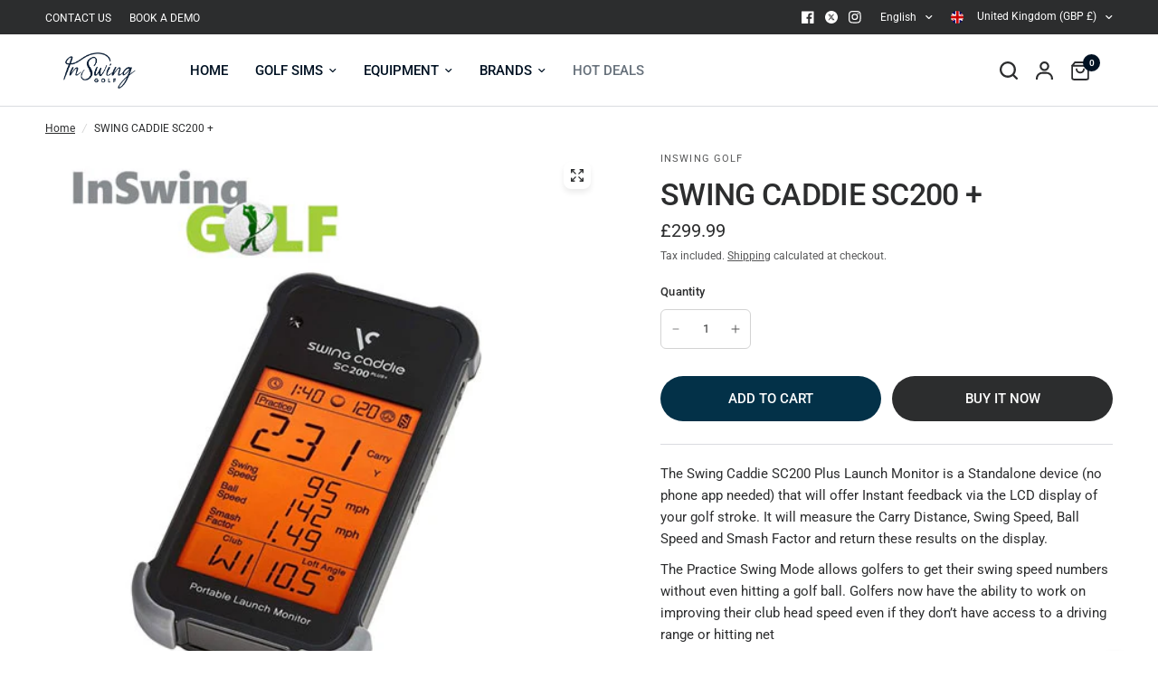

--- FILE ---
content_type: text/css
request_url: https://inswinggolf.co.uk/cdn/shop/t/11/assets/app.css?v=151109412677122667341731675663
body_size: 13801
content:
@charset "UTF-8";/*!
------------------------------------------------------------------
Author: Fuel Themes
Author URI: https://fuelthemes.net
------------------------------------------------------------------
*//*! normalize.css v8.0.0 | MIT License | github.com/necolas/normalize.css */html{line-height:1.15;-webkit-text-size-adjust:100%}body{margin:0}h1{font-size:2em;margin:.67em 0}hr{box-sizing:content-box;height:0;overflow:visible}pre{font-family:monospace,monospace;font-size:1em}a{background-color:transparent}abbr[title]{border-bottom:0;text-decoration:underline dotted}b,strong{font-weight:bolder}code,kbd,samp{font-family:monospace,monospace;font-size:1em}small{font-size:80%}sub,sup{font-size:75%;line-height:0;position:relative;vertical-align:baseline}sub{bottom:-.25em}sup{top:-.5em}img{border-style:none}button,input,optgroup,select,textarea{font-family:inherit;font-size:100%;line-height:1.15;margin:0}button,input{overflow:visible}button,select{text-transform:none}button,[type=button],[type=reset],[type=submit]{-webkit-appearance:button}button::-moz-focus-inner,[type=button]::-moz-focus-inner,[type=reset]::-moz-focus-inner,[type=submit]::-moz-focus-inner{border-style:none;padding:0}button:-moz-focusring,[type=button]:-moz-focusring,[type=reset]:-moz-focusring,[type=submit]:-moz-focusring{outline:1px dotted ButtonText}fieldset{padding:.35em .75em .625em}legend{box-sizing:border-box;color:inherit;display:table;max-width:100%;padding:0;white-space:normal}progress{vertical-align:baseline}textarea{overflow:auto}[type=checkbox],[type=radio]{box-sizing:border-box;padding:0}[type=number]::-webkit-inner-spin-button,[type=number]::-webkit-outer-spin-button{height:auto}[type=search]{-webkit-appearance:textfield;outline-offset:-2px}[type=search]::-webkit-search-decoration{-webkit-appearance:none}::-webkit-file-upload-button{-webkit-appearance:button;font:inherit}details{display:block}summary{display:list-item}template{display:none}[hidden]{display:none}[data-whatintent=mouse] *,[data-whatintent=mouse] *:focus,[data-whatintent=touch] *,[data-whatintent=touch] *:focus,[data-whatinput=mouse] *,[data-whatinput=mouse] *:focus,[data-whatinput=touch] *,[data-whatinput=touch] *:focus{outline:none}[draggable=false]{-webkit-touch-callout:none;-webkit-user-select:none}.foundation-mq{font-family:"small=0em&medium=48em&large=66.75em&xlarge=75em"}html{box-sizing:border-box;font-size:100%}*,*:before,*:after{box-sizing:inherit}body{margin:0;padding:0;background:var(--bg-body, #f5f5f5);font-family:-apple-system,BlinkMacSystemFont,avenir next,avenir,segoe ui,helvetica neue,helvetica,Cantarell,Ubuntu,roboto,noto,arial,sans-serif;font-weight:400;line-height:1.6;color:var(--color-body, #2c2d2e);-webkit-font-smoothing:antialiased;-moz-osx-font-smoothing:grayscale}img{display:inline-block;vertical-align:middle;max-width:100%;height:auto;-ms-interpolation-mode:bicubic}textarea{height:auto;min-height:50px;border-radius:0}select{box-sizing:border-box;width:100%;border-radius:0}.map_canvas img,.map_canvas embed,.map_canvas object,.mqa-display img,.mqa-display embed,.mqa-display object{max-width:none!important}button{padding:0;-webkit-appearance:none;appearance:none;border:0;border-radius:0;background:transparent;line-height:1;cursor:auto}[data-whatinput=mouse] button{outline:0}pre{overflow:auto;-webkit-overflow-scrolling:touch}button,input,optgroup,select,textarea{font-family:inherit}.is-visible{display:block!important}.is-hidden{display:none!important}div,dl,dt,dd,ul,ol,li,h1,h2,h3,h4,h5,h6,pre,form,p,blockquote,th,td{margin:0;padding:0}p{margin-bottom:1.25rem;font-size:inherit;line-height:1.6;text-rendering:optimizeLegibility}em,i{font-style:italic;line-height:inherit}strong,b{font-weight:var(--font-body-bold-weight, 600);line-height:inherit}small{font-size:80%;line-height:inherit}h1,.h1,.h1-large,.h1-xlarge,h2,.h2,h3,.h3,blockquote p,blockquote span,h4,.h4,h5,.h5,h6,.h6{font-family:-apple-system,BlinkMacSystemFont,avenir next,avenir,segoe ui,helvetica neue,helvetica,Cantarell,Ubuntu,roboto,noto,arial,sans-serif;font-style:normal;font-weight:700;color:var(--color-heading, #1a1c1d);text-rendering:optimizeLegibility}h1 small,.h1 small,.h1-large small,.h1-xlarge small,h2 small,.h2 small,h3 small,.h3 small,blockquote p small,blockquote span small,h4 small,.h4 small,h5 small,.h5 small,h6 small,.h6 small{line-height:0;color:#cacaca}h1,.h1,.h1-large,.h1-xlarge{font-size:2.875rem;line-height:1.45;margin-top:0;margin-bottom:1.25rem}h2,.h2{font-size:2.5rem;line-height:1.45;margin-top:0;margin-bottom:1.25rem}h3,.h3,blockquote p,blockquote span{font-size:2.125rem;line-height:1.45;margin-top:0;margin-bottom:1.25rem}h4,.h4{font-size:1.75rem;line-height:1.45;margin-top:0;margin-bottom:1.25rem}h5,.h5{font-size:1.5rem;line-height:1.45;margin-top:0;margin-bottom:1.25rem}h6,.h6{font-size:1.125rem;line-height:1.45;margin-top:0;margin-bottom:1.25rem}@media print,screen and (min-width: 48em){h1,.h1,.h1-large,.h1-xlarge{font-size:3.375rem}h2,.h2{font-size:2.875rem}h3,.h3,blockquote p,blockquote span{font-size:2.25rem}h4,.h4{font-size:1.75rem}h5,.h5{font-size:1.5rem}h6,.h6{font-size:1.125rem}}@media print,screen and (min-width: 66.75em){h1,.h1,.h1-large,.h1-xlarge{font-size:4rem}h2,.h2{font-size:3.375rem}h3,.h3,blockquote p,blockquote span{font-size:2.5rem}h4,.h4{font-size:1.875rem}h5,.h5{font-size:1.5rem}h6,.h6{font-size:1.125rem}}a{line-height:inherit;color:var(--color-body, #2c2d2e);text-decoration:none;cursor:pointer}a:hover,a:focus{color:var(--color-accent)}a img{border:0}hr{clear:both;max-width:var(--grid-width-row, 1380px);height:0;margin:1.25rem auto;border-top:0;border-right:0;border-bottom:1px solid #cacaca;border-left:0}ul,ol,dl{margin-bottom:1.25rem;list-style-position:outside;line-height:1.6}li{font-size:inherit}ul{margin-left:1.25rem;list-style-type:disc}ol{margin-left:1.25rem}ul ul,ol ul,ul ol,ol ol{margin-left:1.25rem;margin-bottom:0}dl{margin-bottom:1rem}dl dt{margin-bottom:.3rem;font-weight:var(--font-body-bold-weight, 600)}blockquote{margin:0 0 1.25rem;padding:.5625rem 1.25rem 0 1.1875rem;border-left:1px solid #cacaca}blockquote,blockquote p{line-height:1.6;color:#8a8a8a}abbr,abbr[title]{border-bottom:1px dotted #2c2d2e;cursor:help;text-decoration:none}figure{margin:0}kbd{margin:0;padding:.125rem .25rem 0;background-color:#e6e6e6;font-family:Consolas,Liberation Mono,Courier,monospace;color:#2c2d2e}.subheader{margin-top:.2rem;margin-bottom:.5rem;font-weight:400;line-height:1.4;color:#8a8a8a}.lead{font-size:125%;line-height:1.6}.stat{font-size:2.5rem;line-height:1}p+.stat{margin-top:-1rem}ul.no-bullet,ol.no-bullet{margin-left:0;list-style:none}cite,.cite-block{display:block;color:#8a8a8a;font-size:.8125rem}cite:before,.cite-block:before{content:"\2014  "}code,.code-inline{border:1px solid #cacaca;background-color:#e6e6e6;font-family:Consolas,Liberation Mono,Courier,monospace;font-weight:400;color:#2c2d2e;display:inline;max-width:100%;word-wrap:break-word;padding:.125rem .3125rem .0625rem}.code-block{border:1px solid #cacaca;background-color:#e6e6e6;font-family:Consolas,Liberation Mono,Courier,monospace;font-weight:400;color:#2c2d2e;display:block;overflow:auto;white-space:pre;padding:1rem;margin-bottom:1.5rem}.text-left{text-align:left}.text-right{text-align:right}.text-center{text-align:center}.text-justify{text-align:justify}@media print,screen and (min-width: 48em){.medium-text-left{text-align:left}.medium-text-right{text-align:right}.medium-text-center{text-align:center}.medium-text-justify{text-align:justify}}@media print,screen and (min-width: 66.75em){.large-text-left{text-align:left}.large-text-right{text-align:right}.large-text-center{text-align:center}.large-text-justify{text-align:justify}}.show-for-print{display:none!important}@media print{*{background:transparent!important;color:#000!important;-webkit-print-color-adjust:economy;print-color-adjust:economy;box-shadow:none!important;text-shadow:none!important}.show-for-print{display:block!important}.hide-for-print{display:none!important}table.show-for-print{display:table!important}thead.show-for-print{display:table-header-group!important}tbody.show-for-print{display:table-row-group!important}tr.show-for-print{display:table-row!important}td.show-for-print,th.show-for-print{display:table-cell!important}a,a:visited{text-decoration:underline}a[href]:after{content:" (" attr(href) ")"}.ir a:after,a[href^="javascript:"]:after,a[href^="#"]:after{content:""}abbr[title]:after{content:" (" attr(title) ")"}pre,blockquote{border:1px solid #8a8a8a;page-break-inside:avoid}thead{display:table-header-group}tr,img{page-break-inside:avoid}img{max-width:100%!important}@page{margin:.5cm}p,h2,h3{orphans:3;widows:3}h2,h3{page-break-after:avoid}.print-break-inside{page-break-inside:auto}}.row{max-width:var(--grid-width-row, 1380px);margin-right:auto;margin-left:auto;display:flex;flex-flow:row wrap}.row .row{margin-right:-.25rem;margin-left:-.25rem}@media print,screen and (min-width: 48em){.row .row{margin-right:-.9375rem;margin-left:-.9375rem}}@media print,screen and (min-width: 66.75em){.row .row{margin-right:-.9375rem;margin-left:-.9375rem}}.row .row.collapse{margin-right:0;margin-left:0}.row.expanded{max-width:none}.row.expanded .row{margin-right:auto;margin-left:auto}.row:not(.expanded) .row{max-width:none}.row.collapse>.column,.row.collapse>.columns{padding-right:0;padding-left:0}.row.is-collapse-child,.row.collapse>.column>.row,.row.collapse>.columns>.row{margin-right:0;margin-left:0}.column,.columns{flex:1 1 0px;padding-right:.25rem;padding-left:.25rem;min-width:0}@media print,screen and (min-width: 48em){.column,.columns{padding-right:.9375rem;padding-left:.9375rem}}.column.row.row,.row.row.columns{float:none;display:block}.row .column.row.row,.row .row.row.columns{margin-right:0;margin-left:0;padding-right:0;padding-left:0}.small-1{flex:0 0 8.33333%;max-width:8.33333%}.small-offset-0{margin-left:0%}.small-2{flex:0 0 16.66667%;max-width:16.66667%}.small-offset-1{margin-left:8.33333%}.small-3{flex:0 0 25%;max-width:25%}.small-offset-2{margin-left:16.66667%}.small-4{flex:0 0 33.33333%;max-width:33.33333%}.small-offset-3{margin-left:25%}.small-5{flex:0 0 41.66667%;max-width:41.66667%}.small-offset-4{margin-left:33.33333%}.small-6{flex:0 0 50%;max-width:50%}.small-offset-5{margin-left:41.66667%}.small-7{flex:0 0 58.33333%;max-width:58.33333%}.small-offset-6{margin-left:50%}.small-8{flex:0 0 66.66667%;max-width:66.66667%}.small-offset-7{margin-left:58.33333%}.small-9{flex:0 0 75%;max-width:75%}.small-offset-8{margin-left:66.66667%}.small-10{flex:0 0 83.33333%;max-width:83.33333%}.small-offset-9{margin-left:75%}.small-11{flex:0 0 91.66667%;max-width:91.66667%}.small-offset-10{margin-left:83.33333%}.small-12{flex:0 0 100%;max-width:100%}.small-offset-11{margin-left:91.66667%}.small-up-1{flex-wrap:wrap}.small-up-1>.column,.small-up-1>.columns{flex:0 0 100%;max-width:100%}.small-up-2{flex-wrap:wrap}.small-up-2>.column,.small-up-2>.columns{flex:0 0 50%;max-width:50%}.small-up-3{flex-wrap:wrap}.small-up-3>.column,.small-up-3>.columns{flex:0 0 33.33333%;max-width:33.33333%}.small-up-4{flex-wrap:wrap}.small-up-4>.column,.small-up-4>.columns{flex:0 0 25%;max-width:25%}.small-up-5{flex-wrap:wrap}.small-up-5>.column,.small-up-5>.columns{flex:0 0 20%;max-width:20%}.small-up-6{flex-wrap:wrap}.small-up-6>.column,.small-up-6>.columns{flex:0 0 16.66667%;max-width:16.66667%}.small-up-7{flex-wrap:wrap}.small-up-7>.column,.small-up-7>.columns{flex:0 0 14.28571%;max-width:14.28571%}.small-up-8{flex-wrap:wrap}.small-up-8>.column,.small-up-8>.columns{flex:0 0 12.5%;max-width:12.5%}.small-collapse>.column,.small-collapse>.columns{padding-right:0;padding-left:0}.small-uncollapse>.column,.small-uncollapse>.columns{padding-right:.25rem;padding-left:.25rem}@media print,screen and (min-width: 48em){.medium-1{flex:0 0 8.33333%;max-width:8.33333%}.medium-offset-0{margin-left:0%}.medium-2{flex:0 0 16.66667%;max-width:16.66667%}.medium-offset-1{margin-left:8.33333%}.medium-3{flex:0 0 25%;max-width:25%}.medium-offset-2{margin-left:16.66667%}.medium-4{flex:0 0 33.33333%;max-width:33.33333%}.medium-offset-3{margin-left:25%}.medium-5{flex:0 0 41.66667%;max-width:41.66667%}.medium-offset-4{margin-left:33.33333%}.medium-6{flex:0 0 50%;max-width:50%}.medium-offset-5{margin-left:41.66667%}.medium-7{flex:0 0 58.33333%;max-width:58.33333%}.medium-offset-6{margin-left:50%}.medium-8{flex:0 0 66.66667%;max-width:66.66667%}.medium-offset-7{margin-left:58.33333%}.medium-9{flex:0 0 75%;max-width:75%}.medium-offset-8{margin-left:66.66667%}.medium-10{flex:0 0 83.33333%;max-width:83.33333%}.medium-offset-9{margin-left:75%}.medium-11{flex:0 0 91.66667%;max-width:91.66667%}.medium-offset-10{margin-left:83.33333%}.medium-12{flex:0 0 100%;max-width:100%}.medium-offset-11{margin-left:91.66667%}.medium-up-1{flex-wrap:wrap}.medium-up-1>.column,.medium-up-1>.columns{flex:0 0 100%;max-width:100%}.medium-up-2{flex-wrap:wrap}.medium-up-2>.column,.medium-up-2>.columns{flex:0 0 50%;max-width:50%}.medium-up-3{flex-wrap:wrap}.medium-up-3>.column,.medium-up-3>.columns{flex:0 0 33.33333%;max-width:33.33333%}.medium-up-4{flex-wrap:wrap}.medium-up-4>.column,.medium-up-4>.columns{flex:0 0 25%;max-width:25%}.medium-up-5{flex-wrap:wrap}.medium-up-5>.column,.medium-up-5>.columns{flex:0 0 20%;max-width:20%}.medium-up-6{flex-wrap:wrap}.medium-up-6>.column,.medium-up-6>.columns{flex:0 0 16.66667%;max-width:16.66667%}.medium-up-7{flex-wrap:wrap}.medium-up-7>.column,.medium-up-7>.columns{flex:0 0 14.28571%;max-width:14.28571%}.medium-up-8{flex-wrap:wrap}.medium-up-8>.column,.medium-up-8>.columns{flex:0 0 12.5%;max-width:12.5%}}@media print,screen and (min-width: 48em) and (min-width: 48em){.medium-expand{flex:1 1 0px}}.row.medium-unstack>.column,.row.medium-unstack>.columns{flex:0 0 100%}@media print,screen and (min-width: 48em){.row.medium-unstack>.column,.row.medium-unstack>.columns{flex:1 1 0px}}@media print,screen and (min-width: 48em){.medium-collapse>.column,.medium-collapse>.columns{padding-right:0;padding-left:0}.medium-uncollapse>.column,.medium-uncollapse>.columns{padding-right:.9375rem;padding-left:.9375rem}}@media print,screen and (min-width: 66.75em){.large-1{flex:0 0 8.33333%;max-width:8.33333%}.large-offset-0{margin-left:0%}.large-2{flex:0 0 16.66667%;max-width:16.66667%}.large-offset-1{margin-left:8.33333%}.large-3{flex:0 0 25%;max-width:25%}.large-offset-2{margin-left:16.66667%}.large-4{flex:0 0 33.33333%;max-width:33.33333%}.large-offset-3{margin-left:25%}.large-5{flex:0 0 41.66667%;max-width:41.66667%}.large-offset-4{margin-left:33.33333%}.large-6{flex:0 0 50%;max-width:50%}.large-offset-5{margin-left:41.66667%}.large-7{flex:0 0 58.33333%;max-width:58.33333%}.large-offset-6{margin-left:50%}.large-8{flex:0 0 66.66667%;max-width:66.66667%}.large-offset-7{margin-left:58.33333%}.large-9{flex:0 0 75%;max-width:75%}.large-offset-8{margin-left:66.66667%}.large-10{flex:0 0 83.33333%;max-width:83.33333%}.large-offset-9{margin-left:75%}.large-11{flex:0 0 91.66667%;max-width:91.66667%}.large-offset-10{margin-left:83.33333%}.large-12{flex:0 0 100%;max-width:100%}.large-offset-11{margin-left:91.66667%}.large-up-1{flex-wrap:wrap}.large-up-1>.column,.large-up-1>.columns{flex:0 0 100%;max-width:100%}.large-up-2{flex-wrap:wrap}.large-up-2>.column,.large-up-2>.columns{flex:0 0 50%;max-width:50%}.large-up-3{flex-wrap:wrap}.large-up-3>.column,.large-up-3>.columns{flex:0 0 33.33333%;max-width:33.33333%}.large-up-4{flex-wrap:wrap}.large-up-4>.column,.large-up-4>.columns{flex:0 0 25%;max-width:25%}.large-up-5{flex-wrap:wrap}.large-up-5>.column,.large-up-5>.columns{flex:0 0 20%;max-width:20%}.large-up-6{flex-wrap:wrap}.large-up-6>.column,.large-up-6>.columns{flex:0 0 16.66667%;max-width:16.66667%}.large-up-7{flex-wrap:wrap}.large-up-7>.column,.large-up-7>.columns{flex:0 0 14.28571%;max-width:14.28571%}.large-up-8{flex-wrap:wrap}.large-up-8>.column,.large-up-8>.columns{flex:0 0 12.5%;max-width:12.5%}}@media print,screen and (min-width: 66.75em) and (min-width: 66.75em){.large-expand{flex:1 1 0px}}.row.large-unstack>.column,.row.large-unstack>.columns{flex:0 0 100%}@media print,screen and (min-width: 66.75em){.row.large-unstack>.column,.row.large-unstack>.columns{flex:1 1 0px}}@media print,screen and (min-width: 66.75em){.large-collapse>.column,.large-collapse>.columns{padding-right:0;padding-left:0}.large-uncollapse>.column,.large-uncollapse>.columns{padding-right:.9375rem;padding-left:.9375rem}}.shrink{flex:0 0 auto;max-width:100%}.column-block{margin-bottom:.5rem}.column-block>:last-child{margin-bottom:0}@media print,screen and (min-width: 48em){.column-block{margin-bottom:1.875rem}.column-block>:last-child{margin-bottom:0}}.align-left{justify-content:flex-start}.align-right{justify-content:flex-end}.align-center{justify-content:center}.align-justify{justify-content:space-between}.align-spaced{justify-content:space-around}.align-left.vertical.menu>li>a{justify-content:flex-start}.align-right.vertical.menu>li>a{justify-content:flex-end}.align-center.vertical.menu>li>a{justify-content:center}.align-top{align-items:flex-start}.align-self-top{align-self:flex-start}.align-bottom{align-items:flex-end}.align-self-bottom{align-self:flex-end}.align-middle{align-items:center}.align-self-middle{align-self:center}.align-stretch{align-items:stretch}.align-self-stretch{align-self:stretch}.align-center-middle{justify-content:center;align-items:center;align-content:center}.small-order-1{order:1}.small-order-2{order:2}.small-order-3{order:3}.small-order-4{order:4}.small-order-5{order:5}.small-order-6{order:6}@media print,screen and (min-width: 48em){.medium-order-1{order:1}.medium-order-2{order:2}.medium-order-3{order:3}.medium-order-4{order:4}.medium-order-5{order:5}.medium-order-6{order:6}}@media print,screen and (min-width: 66.75em){.large-order-1{order:1}.large-order-2{order:2}.large-order-3{order:3}.large-order-4{order:4}.large-order-5{order:5}.large-order-6{order:6}}.flex-container{display:flex}.flex-child-auto{flex:1 1 auto}.flex-child-grow{flex:1 0 auto}.flex-child-shrink{flex:0 1 auto}.flex-dir-row{flex-direction:row}.flex-dir-row-reverse{flex-direction:row-reverse}.flex-dir-column{flex-direction:column}.flex-dir-column-reverse{flex-direction:column-reverse}@media print,screen and (min-width: 48em){.medium-flex-container{display:flex}.medium-flex-child-auto{flex:1 1 auto}.medium-flex-child-grow{flex:1 0 auto}.medium-flex-child-shrink{flex:0 1 auto}.medium-flex-dir-row{flex-direction:row}.medium-flex-dir-row-reverse{flex-direction:row-reverse}.medium-flex-dir-column{flex-direction:column}.medium-flex-dir-column-reverse{flex-direction:column-reverse}}@media print,screen and (min-width: 66.75em){.large-flex-container{display:flex}.large-flex-child-auto{flex:1 1 auto}.large-flex-child-grow{flex:1 0 auto}.large-flex-child-shrink{flex:0 1 auto}.large-flex-dir-row{flex-direction:row}.large-flex-dir-row-reverse{flex-direction:row-reverse}.large-flex-dir-column{flex-direction:column}.large-flex-dir-column-reverse{flex-direction:column-reverse}}html{scroll-behavior:smooth;scroll-padding-top:calc(var(--logo-height-mobile) + 106px);font-size:calc(var(--font-body-scale) * 16px)}@media only screen and (min-width: 768px){html{scroll-padding-top:calc(var(--logo-height) + 106px)}}body{overflow-wrap:anywhere;font-size:1.0625rem;line-height:calc(var(--font-body-line-height-scale) * 1.6);letter-spacing:var(--font-body-letter-spacing, normal);background:var(--bg-body)}body.open-cc #wrapper .click-capture{opacity:1;visibility:visible;pointer-events:all}body.open-cc #main-content{clip-path:none!important}body.open-cc--product #wrapper .click-capture--product{opacity:1;visibility:visible;pointer-events:all}body.open-cc--product #main-content{clip-path:none!important}body.open-cc #shopify-chat{display:none}body.open-lightbox #main-content{clip-path:none!important}*{box-sizing:border-box}a{-webkit-tap-highlight-color:rgba(0,0,0,0);transition:color .25s cubic-bezier(.104,.204,.492,1)}button,summary{-webkit-tap-highlight-color:rgba(0,0,0,0)}p{word-spacing:.001em;font-feature-settings:"kern" 1;font-kerning:normal;line-height:calc(var(--font-body-line-height-scale) * 1.6)}figure{margin:0;padding:0}hr{border-bottom-color:var(--color-border, #dadce0)}summary{display:inline-block}#wrapper{min-height:100vh;display:flex;flex-direction:column;scroll-behavior:smooth}#wrapper #main-content{display:flex;flex:1;backface-visibility:hidden;clip-path:inset(0px var(--footer-width-percent, 0%) 0% round var(--footer-border-radius, 0px));min-height:calc(100vh - var(--header-height, 0px) - var(--announcement-height, 0px));flex-direction:column;background:var(--bg-body, #f5f5f5)}@supports (height: 100dvh){#wrapper #main-content{min-height:calc(100dvh - var(--header-height, 0px) - var(--announcement-height, 0px))}}#wrapper #main-content>.row{width:100%}#wrapper .click-capture,#wrapper .click-capture--product{position:fixed;top:0;left:0;width:100%;height:100%;pointer-events:none;z-index:53;opacity:0;visibility:hidden;background:rgba(var(--color-overlay-rgb),.4);backdrop-filter:blur(7px);-webkit-backdrop-filter:blur(7px)}#wrapper .click-capture--product{z-index:91}.template-product-quick-view #wrapper .click-capture--product{opacity:1!important;visibility:visible!important}.template-product-quick-view #wrapper #main-content{clip-path:none!important}.row{padding:0 11px}@media only screen and (min-width: 768px){.row{padding:0 35px}}.row .columns{padding:0 4px}@media only screen and (min-width: 768px){.row .columns{padding:0 15px}}.row.no-padding{padding:0}.row.full-width-row{max-width:none}.row.full-width-row-full{padding:0;max-width:none}.row.full-width-row-full>.columns{padding:0}.text-size-large{font-size:1.0625rem}@media only screen and (min-width: 768px){.text-size-large{font-size:1.25rem}}.text-size-small{font-size:.9375rem}.visually-hidden{position:absolute!important;overflow:hidden;width:1px;height:1px;margin:-1px;padding:0;border:0;clip:rect(0 0 0 0);word-wrap:normal!important}.overflow-hidden{overflow:hidden}blockquote{position:relative;text-align:center;padding:0 5%;border-left:0;color:var(--color-heading, #1a1c1d);margin:50px 0}blockquote p,blockquote span{color:var(--color-heading, #1a1c1d)}.thb-placeholder{background:rgba(var(--color-body-rgb),.03);display:flex}.thb-placeholder svg{width:100%;height:100%;fill:var(--color-body, #2c2d2e)}.rte a{text-decoration:underline;text-underline-offset:3px}.rte p+h1,.rte p+h2,.rte p+h3,.rte p+h4,.rte p+h5,.rte p+h6{margin-top:10px}.rte iframe{max-width:100%}.no-js .no-js-hidden,.no-js img.lazyload{display:none!important}.screen-reader-shortcut{position:fixed;top:-1000em}.screen-reader-shortcut:focus{left:6px;top:7px;height:auto;width:auto;display:block;font-size:14px;font-weight:var(--font-body-bold-weight, 600);padding:15px 23px 14px;background-color:#54cdcd;color:#fff;z-index:100000;line-height:normal;text-decoration:none;box-shadow:0 0 2px 2px #0009}table{width:100%;text-align:left;border-spacing:0;border-collapse:separate;margin-bottom:30px;font-size:15px;border-collapse:collapse;border:1px solid var(--color-border, #dadce0)}[dir=rtl] table{text-align:right}table thead{line-height:1}table thead th{font-size:.8125rem;padding:18px 0;font-weight:var(--font-body-medium-weight, 500)}table th{font-weight:var(--font-body-medium-weight, 500)}table th,table td{padding:10px 15px;border:1px solid var(--color-border, #dadce0)}@media only screen and (min-width: 768px){table th,table td{padding:15px 25px}}table.collaterals{border:0;margin:0}table.collaterals tbody tr{border:0;font-weight:var(--font-body-medium-weight, 500)}table.collaterals tbody tr th,table.collaterals tbody tr td{padding:5px 0;border:0}table.collaterals tbody tr th:last-child,table.collaterals tbody tr td:last-child{text-align:right;padding-right:0}table.collaterals tbody tr th{padding:5px 10px 5px 0}table.collaterals tbody tr .price{font-weight:var(--font-body-medium-weight, 500)}table.collaterals tbody tr.cart-total .price{font-size:1.25rem}table.collaterals tbody tr:first-child th,table.collaterals tbody tr:first-child td{padding-top:0}table.no-borders{border:0}table.no-borders thead{line-height:1}table.no-borders thead th{padding:18px 0;border-bottom:1px solid var(--color-border, #dadce0)}table.no-borders thead th:last-child{text-align:right}table.no-borders th,table.no-borders td{padding:10px 15px;border:0}@media only screen and (min-width: 768px){table.no-borders th,table.no-borders td{padding:15px 25px}}table.no-borders tbody tr th,table.no-borders tbody tr td{padding:20px 15px 20px 0;border-bottom:1px solid var(--color-border, #dadce0)}table.no-borders tbody tr th:last-child,table.no-borders tbody tr td:last-child{text-align:right;padding-right:0}@media only screen and (min-width: 768px){table.no-borders tbody tr th,table.no-borders tbody tr td{padding:20px 30px 20px 0}}[dir=rtl] table.no-borders tbody tr th,[dir=rtl] table.no-borders tbody tr td{padding:20px 0 20px 15px}@media only screen and (min-width: 768px){[dir=rtl] table.no-borders tbody tr th,[dir=rtl] table.no-borders tbody tr td{padding:20px 0 20px 30px}}table.no-borders tbody tr:last-child td{border-bottom:0}table.no-borders tfoot{text-align:right}table.no-borders tfoot td{padding:10px 0;border-top:1px solid var(--color-border, #dadce0)}table.no-borders tfoot td:first-child{text-align:left}.shopify-challenge__container{padding:40px 0}@media only screen and (min-width: 768px){.shopify-challenge__container{padding:70px 0}}@media only screen and (min-width: 1068px){.shopify-challenge__container{padding:100px 0}}.discounts{list-style:none;margin:5px 0 0;padding:0;font-size:12px}.discounts__discount{margin-bottom:5px}.discounts__discount svg{vertical-align:middle;margin-right:6px;width:10px}.side-panel{position:fixed;top:0;right:0;height:100vh;z-index:90;width:calc(100vw - 15px);background:var(--color-drawer-bg, #fff);max-width:540px;overflow-x:hidden;transform:translate(100%);border-radius:var(--block-border-radius, 16px) 0 0 var(--block-border-radius, 16px);--bg-body-rgb: var(--color-drawer-bg-rgb)}.side-panel:not(.active){box-shadow:none!important}@supports (height: 100dvh){.side-panel{height:100dvh}}.side-panel.active{transform:translate(0)}.side-panel.side-cart{z-index:99}.side-panel.facet-drawer{transform:translate(-100%);right:auto;left:0}.side-panel.facet-drawer.active{transform:translate(0)}.side-panel.search-drawer{overflow:hidden}.side-panel.search-drawer .side-panel-inner{height:100%}.side-panel.search-drawer .side-panel-header div{height:70px;padding:10px 0}.side-panel.search-drawer .searchform{width:100%;padding-right:20px}.side-panel.search-drawer .searchform input{border:0;padding:0;font-size:1rem;outline:0}.side-panel.search-drawer .searchform label{display:none}.side-panel.search-drawer .side-panel-content--has-tabs{display:none;position:relative;flex:1;height:calc(100% - 70px)}.side-panel.search-drawer .side-panel-content--has-tabs.active{display:flex;flex-direction:column}.side-panel.search-drawer .side-panel-content--has-tabs.active+.side-panel-content--initial{display:none}.side-panel.search-drawer .side-panel-content--has-tabs scroll-shadow{flex:1;overflow:hidden}.side-panel.search-drawer .side-panel-content--initial{height:calc(100% - 70px);overflow-x:hidden;overflow-y:auto}.side-panel.product-drawer{z-index:102;width:auto;left:10px;right:10px;top:10px;bottom:10px;height:auto;max-width:100%;margin:0;opacity:0;pointer-events:none}@media only screen and (min-width: 1068px){.side-panel.product-drawer{max-width:1160px;max-height:calc(100vh - 40px);left:50%;right:auto;top:50%;width:100%;bottom:auto;transform:translate3d(-50%,-50%,0)}@supports (height: 100dvh){.side-panel.product-drawer{max-height:calc(100dvh - 40px)}}}.side-panel.product-drawer.active{pointer-events:all;opacity:1}@media only screen and (min-width: 1068px){.side-panel.product-drawer.active{transform:translate3d(-50%,-50%,0)}}.side-panel.product-drawer .side-panel-close{position:absolute;top:5px;right:5px;width:40px;height:40px;z-index:20;display:flex;align-items:center;justify-content:center}.side-panel.product-drawer .thb-product-detail{margin:0}.side-panel.product-drawer .side-panel-inner{position:relative;z-index:5}.side-panel.product-drawer .side-panel-content{padding:10px 20px 20px}@media only screen and (min-width: 1068px){.side-panel.product-drawer .side-panel-content{padding:40px}}.side-panel-header{position:sticky;top:0;left:0;z-index:35;background:var(--color-drawer-bg, #fff);padding:0 30px}.side-panel-header .h6{margin:0;line-height:1;color:var(--color-body, #2c2d2e)}.side-panel-header .h6>span{display:block}.side-panel-header .h6 .facets__label{font-size:.75rem;margin-top:4px;display:block}.side-panel-header div{line-height:1;display:flex;justify-content:space-between;align-items:center;height:100%;padding:23px 0;border-bottom:1px solid var(--color-border, #dadce0)}.side-panel-close{cursor:pointer}.side-panel-content{padding:25px 30px;font-size:.9375rem}.side-panel-content.side-panel-content--has-tabs{padding:0}.side-panel-content.side-panel-content--has-tabs .side-panel-content--inner{padding:0 30px 25px;overflow-y:auto;overflow-x:hidden;height:100%}.side-panel-content--tabs{display:flex;padding:25px 30px}.side-panel-content--tabs button{display:inline-flex;align-items:center;min-height:25px;color:rgba(var(--color-body-rgb),.6);margin-right:15px;font-size:1rem;font-weight:var(--font-body-medium-weight, 500);padding:2px 0 5px;position:relative;z-index:2}.side-panel-content--tabs button:after{content:"";display:block;height:2px;width:100%;background:var(--color-body, #2c2d2e);position:absolute;bottom:0;left:0;z-index:3;transform:scaleX(0);transform-origin:left center}.side-panel-content--tabs button:hover{color:var(--color-body, #2c2d2e);opacity:1}.side-panel-content--tabs button.tab-active{opacity:1;color:var(--color-body, #2c2d2e)}.side-panel-content--tabs button.tab-active:after{transform:scale(1)}.side-panel-content--tab-panel{display:none}.side-panel-content--tab-panel.tab-active{display:block}.side-panel-content--search-footer{padding:25px 30px;border-top:1px solid var(--color-border, #dadce0);margin-top:auto}.side-panel-content .button{flex-shrink:0}.side-panel-footer{padding:25px 30px;border-top:1px solid var(--color-border, #dadce0)}.loading{position:relative}.loading:after{content:"";display:block;position:absolute;top:0;left:0;right:0;bottom:0;z-index:10}.loading .loading-overlay{display:block}.loading-overlay{display:none;width:42px;height:42px;position:absolute;top:50%;left:50%;z-index:20;line-height:0;transform:translate3d(-50%,-50%,0)}.spinner{animation:rotator 1.4s infinite linear}.spinner-path{stroke-dasharray:280;stroke-dashoffset:0;transform-origin:center;animation:dash 1.4s infinite ease}@keyframes rotator{0%{transform:rotate(0)}to{transform:rotate(270deg)}}@keyframes dash{0%{stroke-dashoffset:280}50%{stroke-dashoffset:75;transform:rotate(135deg)}to{stroke-dashoffset:280;transform:rotate(450deg)}}.lazyload,.lazyloading{opacity:.75;will-change:opacity,filter;-webkit-filter:blur(5px);-moz-filter:blur(5px);filter:blur(5px)}.lazyload.no-blur,.lazyloading.no-blur{filter:none;opacity:1}.lazyloaded{opacity:1;transition:opacity .2s cubic-bezier(.104,.204,.492,1),filter .2s cubic-bezier(.104,.204,.492,1)}@media only screen and (min-width: 768px){.medium-1\/5{-webkit-flex:0 0 20%;-ms-flex:0 0 20%;flex:0 0 20%;max-width:20%}}@media only screen and (min-width: 1068px){.large-1\/5{-webkit-flex:0 0 20%;-ms-flex:0 0 20%;flex:0 0 20%;max-width:20%}}scroll-shadow{display:inline-block;width:100%;--scroll-shadow-size: 20;--scroll-shadow-top: linear-gradient(rgba(var(--bg-body-rgb), 1), rgba(var(--bg-body-rgb), 0));--scroll-shadow-bottom: linear-gradient(rgba(var(--bg-body-rgb), 0), rgba(var(--bg-body-rgb), 1));--scroll-shadow-left: linear-gradient(90deg, rgba(var(--bg-body-rgb), 1), rgba(var(--bg-body-rgb), 0));--scroll-shadow-right: linear-gradient(90deg, rgba(var(--bg-body-rgb), 0), rgba(var(--bg-body-rgb), 1))}@media only screen and (max-width: 767px){.mobile-height-full{transition:height .5s linear;height:calc(100vh - var(--announcement-height, 0px))}@supports (height: 100svh){.mobile-height-full{height:calc(100svh - var(--announcement-height, 0px))}}}@media only screen and (max-width: 767px){.mobile-height-auto{min-height:auto}}@media only screen and (max-width: 767px){.mobile-height-300{min-height:300px}}@media only screen and (max-width: 767px){.mobile-height-350{min-height:350px}}@media only screen and (max-width: 767px){.mobile-height-400{min-height:400px}}@media only screen and (max-width: 767px){.mobile-height-450{min-height:450px}}@media only screen and (max-width: 767px){.mobile-height-500{min-height:500px}}@media only screen and (min-width: 768px){.desktop-height-full{height:calc(100vh - var(--announcement-height, 0px))}@supports (height: 100dvh){.desktop-height-full{height:calc(100dvh - var(--announcement-height, 0px))}}}@media only screen and (min-width: 768px){.desktop-height-auto{min-height:auto}}@media only screen and (min-width: 768px){.desktop-height-450{min-height:450px}}@media only screen and (min-width: 768px){.desktop-height-550{min-height:550px}}@media only screen and (min-width: 768px){.desktop-height-650{min-height:650px}}@media only screen and (min-width: 768px){.desktop-height-750{min-height:750px}}.height-full{min-height:100vh}.height-auto{min-height:auto}.height-300{min-height:300px}.height-350{min-height:350px}.height-400{min-height:400px}.height-450{min-height:450px}.page-content-width{max-width:800px;margin:0 auto}.subheading{font-size:.75rem;letter-spacing:.1em;margin-bottom:20px;text-transform:uppercase;font-weight:var(--font-body-medium-weight, 500)}.section-spacing{margin-top:var(--section-spacing-mobile, 0);margin-bottom:var(--section-spacing-mobile, 0)}@media only screen and (min-width: 768px){.section-spacing{margin-top:var(--section-spacing-desktop, 0);margin-bottom:var(--section-spacing-desktop, 0)}}.section-spacing.section-spacing--disable-top{margin-top:0}.section-spacing.section-spacing--disable-bottom{margin-bottom:0}.section-spacing-bottom{margin-bottom:var(--section-spacing-mobile, 0)}@media only screen and (min-width: 768px){.section-spacing-bottom{margin-bottom:var(--section-spacing-desktop, 0)}}.section-spacing-bottom.section-spacing--disable-bottom{margin-bottom:0}.section-spacing-padding{padding-top:var(--section-spacing-mobile, 0);padding-bottom:var(--section-spacing-mobile, 0)}@media only screen and (min-width: 768px){.section-spacing-padding{padding-top:var(--section-spacing-desktop, 0);padding-bottom:var(--section-spacing-desktop, 0)}}.section-spacing-padding.section-spacing--disable-top{padding-top:0}.section-spacing-padding.section-spacing--disable-bottom{padding-bottom:0}.visibility-hidden{visibility:hidden}.thb-parallax-image{pointer-events:none;will-change:transform;transform-style:preserve-3d;backface-visibility:hidden}.has-shadow--true.has-shadow--hover:hover{box-shadow:0 4px 6px #00000029}.back-to-top{display:flex;align-items:center;justify-content:center;width:36px;height:36px;background:var(--color-drawer-bg, #fff);position:fixed;bottom:20px;right:20px;z-index:30;border-radius:50%;cursor:pointer;box-shadow:0 2px 10px #00000026;transform:translateY(70px)}@media only screen and (min-width: 1068px){.back-to-top{bottom:30px;right:30px}}.back-to-top.back-to-top--active{transform:translateY(0)}.back-to-top svg{overflow:visible;transform:translateY(1px)}.back-to-top--handle{transform:translateY(4px)}.back-to-top--bar{opacity:0;transform-origin:bottom center;transform:scaleY(0) translateY(8px)}.back-to-top:hover .back-to-top--handle,.back-to-top:focus .back-to-top--handle{transform:translateY(0)}.back-to-top:hover .back-to-top--bar,.back-to-top:focus .back-to-top--bar{opacity:1;transform-origin:top center;transform:scale(1) translateY(0)}.metafield-color{display:inline-block;width:20px;height:20px;border-radius:50%;margin-right:5px}.metafield-rich_text_field>*:last-child{margin-bottom:0}h1,.h1,.h1-large,.h1-xlarge{font-size:calc(var(--font-heading-scale) * 32px);line-height:calc(var(--font-heading-line-height-scale) * calc(var(--font-heading-scale) * 40px))}@media only screen and (min-width: 768px){h1,.h1,.h1-large,.h1-xlarge{font-size:calc(var(--font-heading-scale) * 36px);line-height:calc(var(--font-heading-line-height-scale) * calc(var(--font-heading-scale) * 44px))}}@media only screen and (min-width: 1068px){h1,.h1,.h1-large,.h1-xlarge{font-size:calc(var(--font-heading-scale) * 50px);line-height:calc(var(--font-heading-line-height-scale) * calc(var(--font-heading-scale) * 58px))}}h2,.h2{font-size:calc(var(--font-heading-scale) * 28px);line-height:calc(var(--font-heading-line-height-scale) * calc(var(--font-heading-scale) * 36px))}@media only screen and (min-width: 768px){h2,.h2{font-size:calc(var(--font-heading-scale) * 36px);line-height:calc(var(--font-heading-line-height-scale) * calc(var(--font-heading-scale) * 44px))}}@media only screen and (min-width: 1068px){h2,.h2{font-size:calc(var(--font-heading-scale) * 42px);line-height:calc(var(--font-heading-line-height-scale) * calc(var(--font-heading-scale) * 50px))}}h3,.h3,blockquote p,blockquote span{font-size:calc(var(--font-heading-scale) * 26px);line-height:calc(var(--font-heading-line-height-scale) * calc(var(--font-heading-scale) * 30px))}@media only screen and (min-width: 768px){h3,.h3,blockquote p,blockquote span{font-size:calc(var(--font-heading-scale) * 30px);line-height:calc(var(--font-heading-line-height-scale) * calc(var(--font-heading-scale) * 38px))}}@media only screen and (min-width: 1068px){h3,.h3,blockquote p,blockquote span{font-size:calc(var(--font-heading-scale) * 34px);line-height:calc(var(--font-heading-line-height-scale) * calc(var(--font-heading-scale) * 42px))}}h4,.h4{font-size:calc(var(--font-heading-scale) * 20px);line-height:calc(var(--font-heading-line-height-scale) * calc(var(--font-heading-scale) * 28px))}@media only screen and (min-width: 1068px){h4,.h4{font-size:calc(var(--font-heading-scale) * 28px);line-height:calc(var(--font-heading-line-height-scale) * calc(var(--font-heading-scale) * 36px))}}h5,.h5{font-size:calc(var(--font-heading-scale) * 24px);line-height:calc(var(--font-heading-line-height-scale) * calc(var(--font-heading-scale) * 32px))}h6,.h6{font-size:calc(var(--font-heading-scale) * 18px);line-height:calc(var(--font-heading-line-height-scale) * calc(var(--font-heading-scale) * 26px))}@media only screen and (min-width: 768px){.h1-large{font-size:calc(var(--font-heading-scale) * 52px);line-height:calc(var(--font-heading-line-height-scale) * calc(var(--font-heading-scale) * 60px))}}@media only screen and (min-width: 1068px){.h1-large{font-size:calc(var(--font-heading-scale) * 60px);line-height:calc(var(--font-heading-line-height-scale) * calc(var(--font-heading-scale) * 68px))}}@media only screen and (min-width: 768px){.h1-xlarge{font-size:calc(var(--font-heading-scale) * 60px);line-height:calc(var(--font-heading-line-height-scale) * calc(var(--font-heading-scale) * 68px))}}@media only screen and (min-width: 1068px){.h1-xlarge{font-size:calc(var(--font-heading-scale) * 72px);line-height:calc(var(--font-heading-line-height-scale) * calc(var(--font-heading-scale) * 80px))}}h1,.h1,.h1-large,.h1-xlarge,h2,.h2,h3,.h3,blockquote p,blockquote span,h4,.h4,h5,.h5,h6,.h6 .h1-large{letter-spacing:var(--font-heading-letter-spacing, normal)}@media only screen and (min-width: 1068px){.heading-size--small{font-size:2.125rem;line-height:2.625rem}}@media only screen and (min-width: 1068px){.heading-size--medium{font-size:3rem;line-height:3.5rem}}@media only screen and (min-width: 1068px){.heading-size--large{font-size:3.75rem;line-height:4.25rem}}@media only screen and (min-width: 1068px){.heading-size--xlarge{font-size:4.5rem;line-height:5rem}}.header-section{position:sticky;top:0;left:0;z-index:50;width:100%}.header{display:block;position:relative;z-index:30;width:100%;padding:0 15px;background:transparent;color:var(--color-header-text, --color-body);--color-body: var(--color-header-links);--color-price: $header-text;--color-accent: var(--color-header-links);--color-accent-rgb: var(--color-header-links-rgb)}.header:before{content:"";position:absolute;top:0;left:0;width:100%;bottom:0;z-index:-1;background:var(--color-header-bg);opacity:1;transition:opacity .25s cubic-bezier(.104,.204,.492,1)}@media only screen and (min-width: 768px){.header{padding:0 50px}}.header:after{content:"";position:absolute;top:0;left:0;width:100%;bottom:0;z-index:-1;opacity:0;pointer-events:none}.header.header--shadow-small:after{box-shadow:0 2px 5px #0000000f}.header.header--shadow-medium:after{box-shadow:0 9px 38px #0000000d,0 5px 12px #0000001a}.header.header--shadow-large:after{box-shadow:0 19px 38px #0000001a,0 5px 22px #00000026}.header.is-sticky:after{opacity:1}.header.is-sticky .header--inner:before{opacity:0}.header.transparent--true{position:absolute}.header.transparent--true:before{opacity:0}.header.transparent--true:hover:before,.header.transparent--true.is-sticky:before{opacity:1}.header.transparent--true:not(:hover):not(.is-sticky) .logolink.text-logo{color:var(--color-header-transparent-text, #fff)}.header.transparent--true:not(:hover):not(.is-sticky) .logolink .logoimg{opacity:0}.header.transparent--true:not(:hover):not(.is-sticky) .logolink .logoimg--light{opacity:1}.header.transparent--true:not(:hover):not(.is-sticky) .thb-full-menu>li>a{color:var(--color-header-transparent-text, #fff)}.header.transparent--true:not(:hover):not(.is-sticky) .thb-full-menu>li>a:after{background:var(--color-header-transparent-text, #fff)}.header.transparent--true:not(:hover):not(.is-sticky) .thb-full-menu>li>a>svg path{stroke:var(--color-header-transparent-text, #fff)}.header.transparent--true:not(:hover):not(.is-sticky) .thb-localization-forms.inside-header-arrow svg path{stroke:var(--color-header-transparent-text, #fff)}.header.transparent--true:not(:hover):not(.is-sticky) .thb-localization-forms.inside-header .custom-select--button{color:var(--color-header-transparent-text, #fff)}.header.transparent--true:not(:hover):not(.is-sticky) .thb-secondary-area-item.thb-secondary-myaccount{color:var(--color-header-transparent-text, #fff)}.header.transparent--true:not(:hover):not(.is-sticky) .thb-secondary-area svg path{fill:var(--color-header-transparent-text, #fff)}.header.transparent--true:not(:hover):not(.is-sticky) .mobile-toggle span{background:var(--color-header-transparent-text, #fff)}.header--inner{width:100%;max-width:var(--grid-width, 1280px);margin:0 auto;display:grid;column-gap:20px;align-items:center;grid-template-columns:1fr auto 1fr;min-height:60px}@media only screen and (min-width: 1068px){.header--inner{min-height:80px}}.header--inner:before{content:"";position:absolute;bottom:0;left:0;width:100%;height:1px;background:var(--color-border, #dadce0)}.template-index .header--inner:before{content:none}.header--full-width .header--inner,.header--full-width .thb-full-menu .mega-menu-columns{max-width:100%}.header .logolink{position:relative}.header .logolink .logoimg--light{position:absolute;top:0;left:0;width:100%;height:100%;object-fit:contain;opacity:0}.header.style1 .logolink{text-align:center;justify-content:center}@media only screen and (min-width: 1068px){.header.style1 .logolink{text-align:left;margin-right:auto;justify-content:flex-start}}@media only screen and (min-width: 1068px){.header.style1 .header--inner{grid-template-columns:auto minmax(auto,70%) auto}}.header.style2 .logolink{text-align:center;margin-right:auto;margin-left:auto;flex-shrink:0}@media only screen and (min-width: 1068px){.header.style2 .logolink{margin-left:0}}@media only screen and (min-width: 1068px){.header.style2 .header--inner{grid-template-columns:auto 1fr}}.header.style2 .full-menu{margin-left:25px}@media only screen and (min-width: 1068px){.header.style2 .logolink{text-align:left}}.header.style3 .logolink{text-align:center;justify-content:center}.header.style3 .logolink .logoimg{object-position:center}.header.style3 .full-menu{margin-left:0}.header.style3 .thb-full-menu{text-align:left}[dir=ltr] .header.style3 .thb-full-menu>li:first-child{padding-left:0}[dir=rtl] .header.style3 .thb-full-menu>li:first-child{padding-right:0}.header.style4 .full-menu{width:100%;grid-column:span 3;justify-content:center}@media only screen and (min-width: 1068px){.header.style4 .logolink{margin:15px 0}}@media only screen and (min-width: 1068px){.header.style4 .header--inner{padding-top:10px;padding-bottom:10px}}.header.style4 .thb-header-desktop-left .thb-secondary-area{justify-content:flex-start}.header.style4 .thb-header-desktop-left .thb-secondary-area-item{padding-left:0;padding-right:10px}@media only screen and (min-width: 1068px){.header.style4 .thb-header-right .thb-quick-search{display:none}}.header.style5 .full-menu{width:100%;grid-column:span 2}.header.style5 .full-menu .thb-full-menu{text-align:left}[dir=ltr] .header.style5 .full-menu .thb-full-menu>li:first-child{padding-left:0}[dir=rtl] .header.style5 .full-menu .thb-full-menu>li:first-child{padding-right:0}@media only screen and (min-width: 1068px){.header.style5 .logolink{margin:15px 0}}@media only screen and (min-width: 1068px){.header.style5 .header--inner{padding-top:10px;padding-bottom:10px;grid-template-columns:auto 1fr}}.header .menu-logo-container{display:flex;align-items:center}.header .searchform{width:340px;max-width:100%;margin-right:10px;display:none}@media only screen and (min-width: 1068px){.header .searchform{display:block}}.header .searchform--click-capture{position:fixed;top:0;left:0;width:100%;height:100%;z-index:52;pointer-events:none;visibility:hidden}.open-search .header .searchform--click-capture{visibility:visible;pointer-events:all}.header .searchform--form{display:flex;flex-direction:row;width:100%;position:relative;z-index:53}.header .searchform--form .search-field{padding:9px 17px;height:44px;border:none;outline:0;-webkit-appearance:textfield;appearance:textfield;background-color:rgba(var(--color-header-text-rgb, --color-body-rgb),.07)}.header .searchform--form .search-field::placeholder{color:var(--color-header-text, --color-body)}.header .searchform--form .search-field::-webkit-search-decoration,.header .searchform--form .search-field::-webkit-search-cancel-button,.header .searchform--form .search-field::-ms-clear{display:none}.header .searchform--form .search-field:focus{box-shadow:inset 0 0 0 1px var(--color-header-text, --color-body);background-color:var(--color-drawer-bg, #fff)}.header .searchform--form .search-field:focus::placeholder{color:var(--color-body, #2c2d2e)}.open-search .header .searchform--form .search-field{box-shadow:inset 0 0 0 1px var(--color-header-text, --color-body);border-radius:var(--input-border-radius, 6px) var(--input-border-radius, 6px) 0 0;background-color:var(--color-drawer-bg, #fff)}.header .searchform--form .thb-predictive-search{position:absolute;top:calc(100% - 1px);left:0;right:0;z-index:90;background-color:var(--color-drawer-bg, #fff);display:flex;min-height:50px;flex-direction:column;max-height:calc(100dvh - var(--header-height, 0px) - var(--header-offset, 0px));border-radius:0 0 var(--input-border-radius, 6px) var(--input-border-radius, 6px);border:1px solid var(--color-header-text, --color-body);border-top:0}.header .searchform--form .thb-predictive-search[inert]{display:none;border:0}.header .searchform--form .thb-predictive-search .side-panel-content--tabs{padding:15px 20px}.header .searchform--form .thb-predictive-search .side-panel-content--tabs button{font-size:.8125rem}.header .searchform--form .thb-predictive-search scroll-shadow{height:275px}.header .searchform--form .thb-predictive-search .side-panel-content--inner{padding:0 20px 15px;overflow-y:auto;overflow-x:hidden;height:100%}.header .searchform--form .thb-predictive-search .side-panel-content--search-footer{padding:0}.header .searchform--form .thb-predictive-search .side-panel-content--search-footer .search-results-submit{text-align:center;color:var(--color-body, #2c2d2e);font-size:.8125rem;font-weight:var(--font-body-medium-weight, 500);padding:14px 12px;width:100%}.header .searchform--form .thb-predictive-search .side-panel-content--tab-panel.tab-active{display:flex;flex-direction:column}.header .searchform--form .thb-predictive-search>.loading-overlay{width:21px;height:21px}.header .searchform--form .thb-predictive-search .product-card-small:last-child{margin-bottom:0}.header .searchform--form .thb-predictive-search .product-card-small,.header .searchform--form .thb-predictive-search .product-cart-item{margin-bottom:10px;white-space:normal}.header .searchform--form .thb-predictive-search .product-cart-item-image{margin-right:10px}.header .searchform--form .thb-predictive-search .product-cart-item img,.header .searchform--form .thb-predictive-search .product-card-small--image{width:64px}.header .searchform--form .thb-predictive-search .product-card-small--link{text-wrap:wrap}.header .searchform--click-capture{position:fixed;top:0;left:0;width:100%;height:100%;z-index:52;pointer-events:none;opacity:0;visibility:hidden;transition:opacity .25s cubic-bezier(.104,.204,.492,1)}.open-search .header .searchform .searchform--click-capture{opacity:1;visibility:visible;pointer-events:all}.thb-secondary-area{margin-left:auto;line-height:1;height:100%;min-width:70px;white-space:nowrap;align-items:center;justify-content:end;display:inline-flex}@media only screen and (min-width: 768px){.thb-secondary-area{min-width:135px}}[dir=rtl] .thb-secondary-area{margin-right:auto;margin-left:0}.thb-secondary-area .no-js-hidden{align-items:center;display:none}@media only screen and (min-width: 1068px){.thb-secondary-area .no-js-hidden{display:inline-flex}}.thb-secondary-area-item{padding:0 7px;height:100%;align-items:center;display:inline-flex}@media only screen and (min-width: 768px){.thb-secondary-area-item{padding:0 10px}}.thb-secondary-area-item:last-child{padding-right:0}[dir=rtl] .thb-secondary-area-item:last-child{padding-right:7px}.thb-secondary-area-item.thb-secondary-myaccount{display:none;font-weight:var(--font-body-medium-weight, 500);font-size:calc(var(--font-navigation-scale, 1) * 15px);color:var(--color-header-links, --color-accent)}.thb-secondary-area-item.thb-secondary-myaccount:hover{color:var(--color-header-links-hover, --color-accent2)}.navigation-uppercase-true .thb-secondary-area-item.thb-secondary-myaccount{text-transform:uppercase}@media only screen and (min-width: 768px){.thb-secondary-area-item.thb-secondary-myaccount{display:inline-flex}}.thb-secondary-area-item.thb-secondary-myaccount span{position:relative;line-height:1.7}.thb-secondary-area-item.thb-secondary-myaccount span:after{content:"";display:block;position:absolute;top:100%;left:0;width:100%;will-change:transform;height:1px;transform:scaleX(0);transform-origin:left center;background:var(--color-header-links-hover, --color-accent)}.thb-secondary-area-item.thb-secondary-myaccount:hover,.thb-secondary-area-item.thb-secondary-myaccount:focus{color:var(--color-header-links-hover, --color-accent2)}.thb-secondary-area-item.thb-secondary-myaccount:hover span:after,.thb-secondary-area-item.thb-secondary-myaccount:focus span:after{transform:scale(1)}.thb-secondary-area-item.thb-secondary-cart .thb-item-count svg{fill:var(--color-header-bg, #fff);width:8px}.thb-secondary-area-item.thb-secondary-cart .thb-secondary-item-icon{transform:translateY(2px)}.thb-secondary-area-item svg{pointer-events:none}.thb-secondary-area .thb-secondary-item-icon{position:relative}@media only screen and (min-width: 1068px){.thb-secondary-area .thb-quick-search--mobile-only{display:none}}.thb-secondary-area .thb-item-count{display:inline-flex;align-items:center;justify-content:center;text-align:center;font-size:.625rem;font-weight:var(--font-body-bold-weight, 600);width:19px;height:19px;border-radius:50%;background:var(--color-accent);color:var(--color-header-bg, #fff);position:absolute;top:-8px;right:-12px}.logolink{display:inline-flex;margin:20px 0}.logolink.text-logo{font-size:1.125rem;font-weight:var(--font-body-bold-weight, 600);line-height:1;word-break:break-all;color:var(--color-header-links, --color-accent)}.logolink.text-logo:hover,.logolink.text-logo:focus{color:var(--color-header-links-hover, --color-accent2)}@media only screen and (min-width: 768px){.logolink.text-logo{font-size:1.5rem}}.logolink .logoimg{width:auto;height:var(--logo-height-mobile, 30px);object-fit:contain;object-position:left}@media only screen and (min-width: 768px){.logolink .logoimg{height:var(--logo-height, 30px)}}.thb-header-mobile-left{display:inline-flex;margin-right:auto}@media only screen and (min-width: 1068px){.thb-header-mobile-left{display:none}}[dir=rtl] .thb-header-mobile-left{margin-right:0;margin-left:auto}.thb-header-desktop-left{display:none;line-height:1}@media only screen and (min-width: 1068px){.thb-header-desktop-left{display:inline-flex;margin-right:auto}[dir=rtl] .thb-header-desktop-left{margin-right:0;margin-left:auto}}.mobile-toggle-wrapper{display:inline-flex}.no-js .mobile-toggle-wrapper[open] .mobile-menu-drawer{opacity:1;visibility:visible;transform:translateY(0)}.no-js .mobile-toggle-wrapper[open] .mobile-toggle span:nth-child(1){transform:rotate(45deg) translateY(-1px)}.no-js .mobile-toggle-wrapper[open] .mobile-toggle span:nth-child(2){opacity:0}.no-js .mobile-toggle-wrapper[open] .mobile-toggle span:nth-child(3){transform:rotate(-45deg)}.js .mobile-toggle-wrapper[open].active .mobile-menu-drawer{opacity:1;visibility:visible;transform:translateY(0)}.js .mobile-toggle-wrapper[open].active .mobile-toggle span:nth-child(1){transform:rotate(45deg) translateY(-3px)}.js .mobile-toggle-wrapper[open].active .mobile-toggle span:nth-child(2){opacity:0}.js .mobile-toggle-wrapper[open].active .mobile-toggle span:nth-child(3){transform:rotate(-45deg) translateY(1px)}.mobile-toggle-wrapper summary::-webkit-details-marker{display:none}.mobile-toggle{display:inline-flex;position:relative;width:48px;height:48px;margin-left:-15px;display:flex;align-items:center;justify-content:center}.mobile-toggle span{width:18px;height:1.5px;background:var(--color-header-icons, --color-accent);position:absolute;border-radius:1px;top:18px;left:15px}.mobile-toggle span:nth-child(1){transform-origin:top left}.mobile-toggle span:nth-child(2){top:23px}.mobile-toggle span:nth-child(3){transform-origin:top left;top:28px}.mobile-menu-drawer{display:none;opacity:0;visibility:hidden}.mobile-menu-drawer{display:none}.full-menu{display:none;margin:0 auto;max-width:100%}@media only screen and (min-width: 1068px){.full-menu{display:inline-flex}}.thb-full-menu{margin:0;padding:0;list-style:none;text-align:center;font-size:.9375rem}.thb-full-menu--link{color:var(--color-header-links, --color-accent);position:relative;font-size:calc(var(--font-navigation-scale, 1) * 15px)}.navigation-uppercase-true .thb-full-menu--link{text-transform:uppercase}.thb-full-menu--link:after{content:"";display:block;position:absolute;top:100%;left:0;width:100%;will-change:transform;height:1px;transform:scaleX(0);transform-origin:left center;background:var(--color-header-links-hover, --color-accent)}.thb-full-menu--link:hover,.thb-full-menu--link:focus{color:var(--color-header-links-hover, --color-accent2)}.thb-full-menu--link:hover:after,.thb-full-menu--link:focus:after{transform:scale(1)}.thb-full-menu--link:hover svg path,.thb-full-menu--link:focus svg path{stroke:var(--color-header-links-hover, --color-accent2)}.thb-full-menu>li{display:inline-flex;padding:0 15px;align-items:center}.thb-full-menu>li>a{margin:10px 0;font-weight:var(--font-body-medium-weight, 500)}.thb-full-menu li.menu-item-has-children{position:relative;z-index:1}.thb-full-menu li.menu-item-has-children:hover{z-index:2}.thb-full-menu li.menu-item-has-children:hover>.sub-menu{visibility:visible;opacity:1}.thb-full-menu li.menu-item-has-children:hover>.sub-menu.mega-menu-container{clip-path:polygon(0 0,100% 0,100% calc(100% + 15px),0 calc(100% + 15px))}.thb-full-menu li.menu-item-has-children:hover:before{content:attr(data-item-title);position:absolute;height:100%;top:0;margin-left:-30px;padding-left:30px;padding-right:30px;opacity:0}.thb-full-menu li.menu-item-has-children.left-submenu .sub-menu{left:auto;right:calc(100% + 35px)}.thb-full-menu li.menu-item-has-children.menu-item-has-megamenu{position:static}.thb-full-menu li.menu-item-has-children.menu-item-has-megamenu .sub-menu{left:0;right:0}.thb-full-menu li.menu-item-has-children.menu-item-has-megamenu:before{height:calc(100% + 15px)}.thb-full-menu li.menu-item-has-children.menu-item-has-megamenu:after{content:"";display:block;position:absolute;top:100%;width:100%;left:0;height:calc(100dvh - 100%);background:rgba(var(--color-overlay-rgb),.4);backdrop-filter:blur(7px);-webkit-backdrop-filter:blur(7px);opacity:0;z-index:1;pointer-events:none;transition:opacity .25s ease}.thb-full-menu li.menu-item-has-children.menu-item-has-megamenu:hover:after{opacity:1}.thb-full-menu li.menu-item-has-children>.thb-full-menu--link{padding-right:15px;position:relative}.thb-full-menu li.menu-item-has-children>.thb-full-menu--link:focus+.sub-menu{display:block;opacity:1;visibility:visible;transform:translateY(0)}.thb-full-menu li.menu-item-has-children>.thb-full-menu--link svg{position:absolute;top:50%;right:0;margin-top:-3px}.thb-full-menu li.menu-item-has-children:focus-within{z-index:2}.thb-full-menu li.menu-item-has-children:focus-within>.sub-menu{display:block;opacity:1;visibility:visible}.thb-full-menu li.menu-item-has-children:focus-within>.sub-menu.mega-menu-container{display:flex;clip-path:polygon(0 0,100% 0,100% calc(100% + 15px),0 calc(100% + 15px))}.thb-full-menu .sub-menu{position:absolute;top:100%;left:-11px;font-size:calc(var(--font-navigation-scale, 1) * 15px);line-height:1;padding:17px 26px;background:var(--color-drawer-bg, #fff);list-style:none;margin:0;text-align:left;white-space:nowrap;line-height:1.1;min-width:190px;opacity:0;z-index:2;visibility:hidden}.thb-full-menu .sub-menu a:not(.text-button):after{top:calc(100% - 3px)}.thb-full-menu .sub-menu ul{line-height:inherit}.thb-full-menu .sub-menu .thb-full-menu--link{display:inline-block;padding-top:7px;padding-bottom:7px}.thb-full-menu .sub-menu .sub-menu{top:-22px;left:calc(100% + 35px)}.thb-full-menu .sub-menu li.menu-item-has-children:hover:before{width:calc(100% + 65px)}.thb-full-menu .sub-menu.mega-menu-container{padding:30px 0;display:flex;top:calc(100% - 10px);max-width:100vw;border-top-left-radius:0;border-top-right-radius:0;background:var(--color-header-bg, #fff);clip-path:polygon(0 0,100% 0,100% 0%,0 0%)}.thb-full-menu .mega-menu-columns{display:grid;grid-auto-columns:minmax(0,1fr);grid-auto-flow:column;grid-column-gap:20px;list-style:none;margin:0;white-space:initial;flex:1}@media only screen and (min-width: 1200px){.thb-full-menu .mega-menu-columns{grid-column-gap:30px}}.thb-full-menu .mega-menu-columns ul{list-style:none;margin:0;padding:0}.thb-full-menu .mega-menu-columns__heading{font-weight:var(--font-body-medium-weight, 500);padding:0;margin-bottom:10px}.thb-full-menu .mega-menu-columns--limited{grid-template-columns:repeat(var(--max-megamenu-columns, 4),1fr);grid-auto-flow:unset}.thb-full-menu .mega-menu-columns--limited ul{margin-bottom:20px}.thb-full-menu.thb-secondary-menu{margin-left:auto}.thb-full-menu.thb-secondary-menu li a{opacity:.6}.thb-full-menu.thb-secondary-menu li a:hover{opacity:1}.thb-full-menu.thb-secondary-menu li:last-child{padding-right:0}.mega-menu-promotion{width:100%;position:relative;overflow:hidden}.mega-menu-promotion img{display:block;width:100%;height:100%;object-fit:cover;will-change:transform;transition:all .5s cubic-bezier(.104,.204,.492,1)}.mega-menu-promotion:hover img{transform:scale(1.07)}.mega-menu-promotion--image{overflow:hidden}.mega-menu-promotion--content{margin-top:20px;text-align:center}.mega-menu-promotion--content h6{font-size:.9375rem;margin-bottom:5px}.mega-menu-promotion--content p{font-size:.8125rem;font-weight:400;margin:0}.mega-menu-promotion--content:last-child{margin-bottom:0}.mega-menu-promotion--link{position:absolute!important;display:block;top:0;left:0;width:100%;height:100%;padding:0!important}.mega-menu-promotion--link:after{content:none!important}.menu-item-badge{display:inline-flex;align-items:center;font-size:.625rem;font-weight:var(--font-body-bold-weight, 600);padding:2px 8px;border-radius:5px;margin-left:10px;letter-spacing:.03em;transform:translateY(-5px);text-transform:uppercase;background:var(--menu-badge-bg);color:var(--menu-badge-text)}.mega-menu-sidebar{display:grid;grid-template-columns:280px 1fr;gap:30px}.mega-menu-sidebar ul{list-style:none;margin:0;padding:0}.mega-menu-sidebar--button{display:flex!important;align-items:center;padding:9px 12px;gap:20px;font-weight:var(--font-body-medium-weight, 500);line-height:1.3;white-space:normal;min-height:34px;font-size:calc(var(--font-navigation-scale, 1) * 15px);border-radius:var(--button-border-radius, 6px);color:var(--color-header-links)}.mega-menu-sidebar--button:after{content:none!important}.mega-menu-sidebar--button svg{margin-left:auto;flex-shrink:0}.mega-menu-sidebar--button.active{color:var(--color-header-links-hover);background-color:rgba(var(--color-header-links-hover-rgb),.07)}.mega-menu-sidebar--button.active svg path{stroke:var(--color-header-links-hover)}.mega-menu-sidebar--content ul{list-style:none;margin:0;display:none;padding:0 0 0 30px;grid-template-columns:repeat(4,1fr);gap:30px}.mega-menu-sidebar--content ul.active{display:grid}.mega-menu-sidebar--content ul a{padding:0;white-space:normal;font-size:.875rem}.mega-menu-sidebar--content ul a span{line-height:inherit}.mega-menu-sidebar--content-container{display:flex!important;flex-direction:column;gap:5px}@media only screen and (min-width: 768px){.mega-menu-sidebar--content-container{gap:15px}}.mega-menu-sidebar--content-image{overflow:hidden}.animations-true .animate-fade{opacity:0}.animations-true .line-parent,.animations-true .line-child{overflow:hidden}:focus:not(:focus-visible){outline:none}::-webkit-search-decoration{-webkit-appearance:none}.thb-localization-forms{display:block;font-size:.75rem}.thb-localization-forms .shopify-localization-form{display:inline-flex}.thb-localization-forms .shopify-localization-form>div{margin-left:15px}.thb-localization-forms .custom-select{font-size:inherit}.thb-localization-forms .custom-select+.custom-select{margin-left:20px}[dir=rtl] .thb-localization-forms .custom-select+.custom-select{margin-left:0;margin-right:20px}.thb-localization-forms--flag{width:14px;height:14px;object-fit:cover;border-radius:50%;margin-right:12px}[dir=rtl] .thb-localization-forms--flag{margin-right:0;margin-left:12px}.shopify-payment-button__more-options,.text-button{display:inline-flex;align-items:center;font-size:.9375rem;line-height:1;font-weight:var(--font-body-medium-weight, 500);letter-spacing:var(--button-letter-spacing, .02em);cursor:pointer;position:relative;color:var(--color-accent);text-decoration:underline;text-underline-offset:3px}.shopify-payment-button__more-options span,.text-button span{overflow:hidden;margin-left:6px}[dir=rtl] .shopify-payment-button__more-options span,[dir=rtl] .text-button span{margin-left:0;margin-right:6px;transform:rotate(180deg)}@media (hover: hover){.shopify-payment-button__more-options:hover svg,.text-button:hover svg{animation:text-button-arrow .35s linear forwards 1}}.shopify-payment-button__more-options--has-icon,.text-button--has-icon{text-decoration:none}.shopify-payment-button__more-options.white,.text-button.white{color:#fff}.shopify-payment-button__more-options.white svg path,.text-button.white svg path{stroke:#fff}.shopify-payment-button__more-options.regular,.text-button.regular{color:var(--solid-button-background, var(--color-accent))}.shopify-payment-button__more-options.regular svg path,.text-button.regular svg path{stroke:var(--solid-button-background, var(--color-accent))}@keyframes text-button-arrow{0%{transform:translate(0)}50%{transform:translate(100%)}51%{transform:translate(-100%)}to{transform:translate(0)}}button{color:var(--color-body, #2c2d2e);cursor:pointer}.button,input[type=submit]{display:inline-flex;cursor:pointer;padding:7px 30px;align-items:center;justify-content:center;height:50px;font-size:.9375rem;font-weight:var(--font-body-medium-weight, 500);letter-spacing:var(--button-letter-spacing, .02em);background:var(--solid-button-background, var(--color-accent));color:var(--solid-button-label, #fff);border:0;border-radius:var(--button-border-radius, 6px);text-align:center;position:relative;z-index:1;overflow:hidden;-webkit-appearance:none;appearance:none;transition:color .25s cubic-bezier(.104,.204,.492,1),background-color .25s cubic-bezier(.104,.204,.492,1)}.button-uppercase-true .button,.button-uppercase-true input[type=submit]{text-transform:uppercase}.button:focus,.button.loading,[loading=true] .button,input[type=submit]:focus,input[type=submit].loading,[loading=true] input[type=submit]{background:var(--solid-button-background-hover, var(--color-accent));color:var(--solid-button-label, #fff)}.button:focus .spinner-path,.button.loading .spinner-path,[loading=true] .button .spinner-path,input[type=submit]:focus .spinner-path,input[type=submit].loading .spinner-path,[loading=true] input[type=submit] .spinner-path{stroke:var(--bg-body)}@media screen and (hover: hover){.button:hover,input[type=submit]:hover{background:var(--solid-button-background-hover, var(--color-accent));color:var(--solid-button-label, #fff)}}.button.loading span,[loading=true] .button span,input[type=submit].loading span,[loading=true] input[type=submit] span{opacity:0}.button.loading .loading-overlay,[loading=true] .button .loading-overlay,input[type=submit].loading .loading-overlay,[loading=true] input[type=submit] .loading-overlay{opacity:1}.button span,input[type=submit] span{position:relative;z-index:8}.button .loading-overlay,input[type=submit] .loading-overlay{opacity:0;position:absolute;display:flex;align-items:center;justify-content:center;pointer-events:none}.button .loading-overlay svg,input[type=submit] .loading-overlay svg{width:20px;height:20px}.button.full,input[type=submit].full{width:100%}.button.pill,input[type=submit].pill{border-radius:500px}.button.small,input[type=submit].small{height:32px;padding:5px 20px;letter-spacing:.02em;font-weight:var(--font-body-medium-weight, 500);text-transform:none}.button.medium,input[type=submit].medium{height:40px;font-size:.8125rem}.button.white,input[type=submit].white{background:#fff;color:var(--white-button-label, var(--color-body, #2c2d2e))}@media screen and (hover: hover){.button.white:hover,input[type=submit].white:hover{background:#f0f0f0;color:var(--white-button-label, var(--color-body, #2c2d2e))}}.button.accent,input[type=submit].accent{background:var(--color-accent);color:var(--solid-button-label, #fff)}.button.accent .spinner-path,input[type=submit].accent .spinner-path{stroke:var(--bg-body)}@media screen and (hover: hover){.button.accent:hover,input[type=submit].accent:hover{background:var(--color-accent-hover, var(--color-accent))}}.button[disabled],input[type=submit][disabled]{background:rgba(var(--color-body-rgb),.4);color:#fff;cursor:not-allowed;pointer-events:none}form{margin:0}form fieldset{padding:0;margin:0;border:0}input[type=submit]:hover,input[type=submit]:focus,input[type=submit].loading,[loading=true] input[type=submit]{color:var(--solid-button-label, #fff)}input[type=text],input[type=password],input[type=date],input[type=datetime],input[type=email],input[type=number],input[type=search],input[type=tel],input[type=time],input[type=url],textarea,select{border:1px solid var(--color-form-border);padding:12px 17px;height:50px;margin-bottom:10px;color:var(--color-body, #2c2d2e);font-size:.8125rem;font-weight:400;background:transparent;max-width:100%;border-radius:var(--input-border-radius, 6px);-webkit-appearance:none;appearance:none}input[type=text]:focus,input[type=password]:focus,input[type=date]:focus,input[type=datetime]:focus,input[type=email]:focus,input[type=number]:focus,input[type=search]:focus,input[type=tel]:focus,input[type=time]:focus,input[type=url]:focus,textarea:focus,select:focus{border-color:var(--color-accent)}input[type=text]::placeholder,input[type=password]::placeholder,input[type=date]::placeholder,input[type=datetime]::placeholder,input[type=email]::placeholder,input[type=number]::placeholder,input[type=search]::placeholder,input[type=tel]::placeholder,input[type=time]::placeholder,input[type=url]::placeholder,textarea::placeholder,select::placeholder{color:rgba(var(--color-body-rgb),0)}input[type=text].full,input[type=password].full,input[type=date].full,input[type=datetime].full,input[type=email].full,input[type=number].full,input[type=search].full,input[type=tel].full,input[type=time].full,input[type=url].full,textarea.full,select.full{width:100%}input[type=text].invalid,input[type=password].invalid,input[type=date].invalid,input[type=datetime].invalid,input[type=email].invalid,input[type=number].invalid,input[type=search].invalid,input[type=tel].invalid,input[type=time].invalid,input[type=url].invalid,textarea.invalid,select.invalid{border-color:#e93636}input[type=checkbox],input[type=radio]{border:1px solid var(--color-form-border);width:20px;height:20px;border-radius:3px;margin:0 10px 0 0;vertical-align:middle}textarea{height:auto;min-height:200px}label{font-size:.8125rem;letter-spacing:.02em;font-weight:400;color:var(--color-body, #2c2d2e)}select{width:auto}select.resize-select{width:100px;overflow:hidden;text-overflow:ellipsis;transition-property:color}@media only screen and (min-width: 1068px){.fields{display:grid;grid-template-columns:1fr 1fr;grid-column-gap:10px}}.field{position:relative}.field label{position:absolute;display:flex;align-items:center;top:0;left:0;width:auto;line-height:1;padding:12px 17px;height:50px;pointer-events:none;color:rgba(var(--color-body-rgb),.6)}[dir=rtl] .field label{left:auto;right:0}.field textarea:focus+label,.field textarea:not(:placeholder-shown)+label,.field input[type=text]:focus+label,.field input[type=text]:not(:placeholder-shown)+label,.field input[type=password]:focus+label,.field input[type=password]:not(:placeholder-shown)+label,.field input[type=date]:focus+label,.field input[type=date]:not(:placeholder-shown)+label,.field input[type=datetime]:focus+label,.field input[type=datetime]:not(:placeholder-shown)+label,.field input[type=email]:focus+label,.field input[type=email]:not(:placeholder-shown)+label,.field input[type=number]:focus+label,.field input[type=number]:not(:placeholder-shown)+label,.field input[type=search]:focus+label,.field input[type=search]:not(:placeholder-shown)+label,.field input[type=tel]:focus+label,.field input[type=tel]:not(:placeholder-shown)+label,.field input[type=time]:focus+label,.field input[type=time]:not(:placeholder-shown)+label,.field input[type=url]:focus+label,.field input[type=url]:not(:placeholder-shown)+label,.field select:focus+label,.field select:not(:placeholder-shown)+label{background-color:var(--bg-body, #f5f5f5);font-size:.6875rem;padding:0 6px;height:auto;left:11px;transform:translateY(-50%)}[dir=rtl] .field textarea:focus+label,[dir=rtl] .field textarea:not(:placeholder-shown)+label,[dir=rtl] .field input[type=text]:focus+label,[dir=rtl] .field input[type=text]:not(:placeholder-shown)+label,[dir=rtl] .field input[type=password]:focus+label,[dir=rtl] .field input[type=password]:not(:placeholder-shown)+label,[dir=rtl] .field input[type=date]:focus+label,[dir=rtl] .field input[type=date]:not(:placeholder-shown)+label,[dir=rtl] .field input[type=datetime]:focus+label,[dir=rtl] .field input[type=datetime]:not(:placeholder-shown)+label,[dir=rtl] .field input[type=email]:focus+label,[dir=rtl] .field input[type=email]:not(:placeholder-shown)+label,[dir=rtl] .field input[type=number]:focus+label,[dir=rtl] .field input[type=number]:not(:placeholder-shown)+label,[dir=rtl] .field input[type=search]:focus+label,[dir=rtl] .field input[type=search]:not(:placeholder-shown)+label,[dir=rtl] .field input[type=tel]:focus+label,[dir=rtl] .field input[type=tel]:not(:placeholder-shown)+label,[dir=rtl] .field input[type=time]:focus+label,[dir=rtl] .field input[type=time]:not(:placeholder-shown)+label,[dir=rtl] .field input[type=url]:focus+label,[dir=rtl] .field input[type=url]:not(:placeholder-shown)+label,[dir=rtl] .field select:focus+label,[dir=rtl] .field select:not(:placeholder-shown)+label{left:auto;right:11px}.field textarea.invalid+label,.field input[type=text].invalid+label,.field input[type=password].invalid+label,.field input[type=date].invalid+label,.field input[type=datetime].invalid+label,.field input[type=email].invalid+label,.field input[type=number].invalid+label,.field input[type=search].invalid+label,.field input[type=tel].invalid+label,.field input[type=time].invalid+label,.field input[type=url].invalid+label,.field select.invalid+label{color:#e93636}.searchform fieldset{position:relative}.searchform fieldset input{width:100%;margin:0;padding-right:50px}.searchform fieldset input::placeholder{color:rgba(var(--color-body-rgb),.6)}.searchform fieldset .thb-search-submit{position:absolute;top:0;right:0;bottom:0;display:flex;align-items:center;justify-content:center;width:50px}.searchform fieldset .thb-search-submit svg{height:16px}.custom-checkbox[type=checkbox]{-webkit-appearance:none;appearance:none;width:48px;height:24px;border-radius:12px;border:0;background:var(--color-border, #dadce0);position:relative;cursor:pointer}.custom-checkbox[type=checkbox]:after{content:"";display:block;width:16px;height:16px;position:absolute;top:4px;left:4px;border-radius:8px;background:#fff;box-shadow:0 2px 10px #00000026}.custom-checkbox[type=checkbox]:checked{background:var(--color-accent)}.custom-checkbox[type=checkbox]:checked:after{transform:translate(24px)}.select{position:relative;margin-bottom:20px}.select select{padding-right:24px;margin-bottom:0}.select-arrow{display:flex;position:absolute;top:50%;right:12px;margin-top:-3.5px;pointer-events:none;line-height:0}.custom-select{display:inline-flex;position:relative}.custom-select--button{display:inline-flex;align-items:center;line-height:1;padding:15px 0}.custom-select--arrow{line-height:0;margin-left:10px}[dir=rtl] .custom-select--arrow{margin-left:0;margin-right:10px}.custom-select--active .custom-select--list{opacity:1;visibility:visible}.custom-select--list{--bg-body-rgb: var(--color-drawer-bg-rgb);display:flex;position:absolute;top:100%;right:0;opacity:0;max-width:calc(100vw - 30px);visibility:hidden;width:max-content;background:var(--color-drawer-bg, #fff);max-height:300px;height:max-content;text-align:start;z-index:20}.custom-select--list ul{list-style:none;margin:0;height:100%;overflow-y:auto;overflow-x:hidden;padding:20px}.custom-select--item{margin-bottom:13px}.custom-select--item .thb-localization-forms--flag{width:16px;height:16px}.custom-select--item-active{text-decoration:underline;text-underline-offset:4px}.custom-select--item:last-child{margin-bottom:0}.custom-select--item button{display:block}.custom-select--item button img,.custom-select--item button span{vertical-align:middle}.custom-select scroll-shadow{--scroll-shadow-radius: var(--block-border-radius, 16px)}.custom-select--top .custom-select--list{top:auto;bottom:100%}.custom-select--left .custom-select--list{right:auto;left:0}.form-notification{display:flex;align-items:center;font-size:.8125rem}.form-notification svg{margin-right:10px;flex-shrink:0}.form-notification[hidden]{display:none}.form-notification .errors ul,.form-notification ul{list-style:none;margin:0;padding:0}.quantity{display:inline-flex;position:relative;border:1px solid var(--color-form-border);padding:0 32px;border-radius:var(--input-border-radius, 6px);-webkit-touch-callout:none}.quantity .qty{display:inline-flex;padding:0;width:34px;height:42px;line-height:42px;text-align:center;border:0;justify-content:center;background:transparent;font-size:.8125rem;font-weight:400;margin:0;outline:0}.no-js .quantity .qty{width:50px}.quantity.buttons_added .qty{-webkit-appearance:none;appearance:none;-moz-appearance:textfield}.quantity.buttons_added .qty::-webkit-inner-spin-button,.quantity.buttons_added .qty::-webkit-outer-spin-button{margin:0;-webkit-appearance:none;appearance:none}.quantity.small-qty{padding:0 25px}.quantity.small-qty .qty{height:34px;line-height:1}.quantity.small-qty .minus,.quantity.small-qty .plus{width:25px;height:34px}.quantity .minus,.quantity .plus{display:flex;padding:0;margin:0;border:0;height:42px;position:absolute;justify-content:center;align-items:center;top:0;left:0;width:32px;cursor:pointer;background:transparent;-webkit-user-select:none;user-select:none}.quantity .minus svg,.quantity .plus svg{opacity:.8}.quantity .minus:hover svg,.quantity .plus:hover svg{opacity:1}.no-js .quantity .minus,.no-js .quantity .plus{display:none}.quantity .minus.disabled,.quantity .plus.disabled{cursor:not-allowed}.quantity .minus.disabled svg,.quantity .plus.disabled svg{opacity:.6}.quantity .plus{top:0;left:auto;right:0}.quantity+.remove{margin-left:13px}[dir=rtl] .quantity+.remove{margin-left:0;margin-right:13px}.remove svg{pointer-events:none}.badge{display:inline-flex;align-items:center;background:var(--color-badge-sale, #c62a32);color:var(--color-badge-text, #fff);border-radius:var(--badge-corner-radius, 50px);font-size:11px;font-weight:var(--font-body-medium-weight, 500);height:28px;padding:8px 12px;line-height:0}.badge.out-of-stock{background:var(--color-badge-sold-out, #acacac)}.badge.pre-order{background:var(--color-badge-preorder, #666666)}.price{display:block;font-weight:400;font-size:.9375rem;color:var(--color-price, --color-accent)}.price>span{display:inline-flex;vertical-align:middle}.price del+ins{margin-left:10px}.price .from{font-weight:400}.price>.amount,.price ins{text-decoration:none}.price .amount.discounted{color:var(--color-price-discounted, #ee3b45)}.price .unit-price{margin-left:5px;font-size:.75rem;color:rgba(var(--color-price-rgb),.55)}.price .unit-price:before{content:"( "}.price .unit-price:after{content:" )"}.price .unit-price.hidden{display:none}.product-cart-item{display:flex;width:100%;align-items:flex-start;max-width:400px;margin-bottom:20px}.product-cart-item-image{position:relative;flex-shrink:0;margin-right:15px}@media only screen and (min-width: 768px){.product-cart-item-image{margin-right:25px}}[dir=rtl] .product-cart-item-image{margin-right:0;margin-left:15px}@media only screen and (min-width: 768px){[dir=rtl] .product-cart-item-image{margin-left:25px}}.product-cart-item-image .loading-overlay{position:absolute;top:0;left:0;width:100%;height:100%;display:none;justify-content:center;align-items:center;transform:none;background:rgba(var(--bg-body-rgb),.5);backdrop-filter:blur(3px);-webkit-backdrop-filter:blur(3px)}.product-cart-item-image .loading-overlay svg{width:24px}.product-cart-item-image img{border-radius:calc(var(--block-border-radius, 16px) / 2)}.product-cart-item-info .price{display:block}@media only screen and (min-width: 1068px){.product-cart-item-info .price{display:none}}.product-cart-item-price{margin-left:auto;padding-left:15px;text-align:right}[dir=rtl] .product-cart-item-price{margin-left:0;margin-right:auto;padding-left:0;padding-right:15px}.product-cart-item-price .price{display:none}@media only screen and (min-width: 1068px){.product-cart-item-price .price{display:block}}.product-cart-item-price .price .unit-price{display:block}.product-cart-item img,.product-cart-item .thb-placeholder{width:75px;height:auto}@media only screen and (min-width: 768px){.product-cart-item img,.product-cart-item .thb-placeholder{width:96px}}.product-cart-item .cart-product-link{font-size:calc(var(--font-product-title-scale, 1) * .9375rem);line-height:calc(var(--font-product-title-line-height-scale, 1) * 1.5);font-weight:var(--font-body-medium-weight, 500);display:block}.product-cart-item.thb-loading{pointer-events:none}.product-cart-item.thb-loading .loading-overlay{display:flex}.product-cart-item-options,.product-cart-item-properties{font-size:.75rem;opacity:.8;margin-top:5px}.product-cart-item-options+.product-cart-item-options{margin-top:0}.product-cart-item .small-qty,.product-cart-item .form-notification{margin-top:8px}.cart-drawer .side-panel-inner{display:grid;grid-template-rows:auto 1fr auto;height:100vh;overflow:hidden}@supports (height: 100dvh){.cart-drawer .side-panel-inner{height:100dvh}}.cart-drawer .side-panel-content{overflow-y:auto;display:flex;flex-direction:column}.cart-drawer .side-panel-footer{border-top:1px solid var(--color-border, #dadce0);font-size:.9375rem;position:relative;padding:0}.cart-drawer .side-panel-footer .cart-policy-text{font-size:.8125rem;opacity:.6;font-weight:400;margin:0}.cart-drawer-footer{padding:25px 30px}.cart-drawer-footer .cart-policy-text{text-align:left}[dir=rtl] .cart-drawer-footer .cart-policy-text{text-align:right}.cart-drawer-footer .cart-total{vertical-align:top}.cart-drawer .complementary-products{margin-top:auto}.cart-drawer .product-cart-item{max-width:100%}.cart-drawer__empty-cart{height:100%;padding:10vh 0;display:flex;flex-direction:column;text-align:center;justify-content:center;align-items:center}.cart-drawer__empty-cart svg{margin-bottom:45px}.cart-drawer--terms{display:block;margin-top:10px}.cart-drawer--terms a{color:var(--color-accent);text-decoration:underline;text-underline-offset:2px}.cart-drawer-buttons{margin-top:20px;display:grid;grid-template-columns:auto 1fr;gap:10px}.cart-drawer .text-button{margin-top:15px;margin-right:0;font-size:.75rem;text-transform:uppercase}.cart-drawer .order-note-toggle{display:inline-flex;position:relative;align-items:center;color:var(--color-accent);font-size:.8125rem;text-decoration:underline;text-underline-offset:2px}.cart-drawer .order-note-toggle__content{position:absolute;bottom:0;left:0;right:0;padding:30px;z-index:40;background:var(--bg-body, #f5f5f5);box-shadow:0 -8px 20px #0000000d;transform:translateY(100%)}.cart-drawer .order-note-toggle__content-overlay{content:"";position:absolute;height:calc(100vh + 100%);bottom:100%;right:0;background:#0003;left:0;opacity:0;z-index:30;pointer-events:none}.cart-drawer .order-note-toggle__content label{font-size:.75rem;text-transform:uppercase;margin-bottom:20px;display:block;font-weight:var(--font-body-medium-weight, 500)}.cart-drawer .order-note-toggle__content textarea{width:100%;min-height:0}.cart-drawer .order-note-toggle__content.active{transform:translateY(0)}.cart-drawer .order-note-toggle__content.active .order-note-toggle__content-overlay{pointer-events:all;opacity:1}[role=main] .shopify-policy__title{text-align:center;min-height:250px;padding:30px 0;display:flex;align-items:center;justify-content:center}@media only screen and (min-width: 768px){[role=main] .shopify-policy__title{padding:60px}}[role=main] .shopify-policy__container{max-width:1140px;margin:0 auto;padding:0 12.5px}@media only screen and (min-width: 768px){[role=main] .shopify-policy__container{padding:0 40px}}[role=main] .shopify-policy__container .rte{margin-bottom:40px}@media only screen and (min-width: 768px){[role=main] .shopify-policy__container .rte{margin-bottom:60px}}/*! Flickity v2.3.0
https://flickity.metafizzy.co
---------------------------------------------- */.flickity-enabled{position:relative}.flickity-enabled:focus{outline:none}.flickity-viewport{overflow:hidden;position:relative;height:100%;min-width:100%}.flickity-slider{position:absolute;width:100%;height:100%;will-change:transform}.flickity-enabled.is-draggable{-webkit-tap-highlight-color:transparent;-webkit-user-select:none;-moz-user-select:none;-ms-user-select:none;user-select:none}.flickity-enabled.is-draggable .flickity-viewport{cursor:move;cursor:-webkit-grab;cursor:grab}.flickity-enabled.is-draggable .flickity-viewport.is-pointer-down{cursor:-webkit-grabbing;cursor:grabbing}.flickity-enabled.is-fade .flickity-slider>*{pointer-events:none;z-index:0}.flickity-enabled.is-fade .flickity-slider>.is-selected{pointer-events:auto;z-index:1}.flickity-enabled.is-fade .flickity-slider .carousel__slide{will-change:opacity,z-index}.flickity-enabled.is-fade.main-slideshow.transition--zoom .slideshow__slide{will-change:z-index}.flickity-enabled.is-fade.main-slideshow.transition--zoom .slideshow__slide-bg,.flickity-enabled.is-fade.main-slideshow.transition--zoom .slideshow__slide-video-bg{transform:scale(1.1)}.static-dots .flickity-page-dots{position:static}.flickity-page-dots{display:inline-flex;justify-content:center;align-items:center;margin:0 auto;list-style:none;text-align:center;line-height:0;position:absolute;bottom:28px;left:0;width:100%;border:0;padding:0;z-index:20}.flickity-page-dots .dot{width:8px;height:8px;display:inline-block;opacity:.2;border-radius:4px;margin:0 6px;background:var(--color-body, #2c2d2e);cursor:pointer;position:relative;transform:scale(1)}.flickity-page-dots .dot.is-selected{opacity:1}@media (hover: hover){.flickity-page-dots .dot:hover{opacity:1}}.flickity-page-dots .dot.is-selected{width:32px}.flickity-page-dots.dot-style--logos{display:inline-flex;align-items:center;overflow:scroll;scrollbar-width:none}.flickity-page-dots.dot-style--logos::-webkit-scrollbar{display:none}.flickity-page-dots.dot-style--logos .dot{width:auto;height:100px;background:none;flex-shrink:0;display:inline-flex;align-items:center}.flickity-page-dots.dot-style--logos .dot img{object-fit:contain;max-height:100%;width:auto}.flickity-nav{background:var(--color-drawer-bg, #fff);border-radius:50%;display:none;align-items:center;justify-content:center;position:absolute;top:50%;width:42px;height:42px;margin-top:-21px;z-index:30;opacity:0;cursor:pointer}.flickity-nav svg{pointer-events:none}@media only screen and (min-width: 768px){.flickity-enabled .flickity-nav{display:flex}}.flickity-nav.flickity-prev{left:-21px}.flickity-nav.flickity-next{right:-21px}.flickity-nav:focus-visible{opacity:1}.flickity-nav:hover svg{transform:scale(1.2)}.flickity-enabled:hover .flickity-nav{opacity:1}.flickity-progress{display:block;width:100%;height:1px;background:var(--color-border, #dadce0);border-radius:.5px;position:relative;margin-top:20px}.flickity-progress--bar{position:absolute;top:0;left:0;height:1px;background:var(--color-body, #2c2d2e);width:0%;border-radius:.5px}.flickity-resize .carousel__slide{min-height:100%}#wrapper .click-capture,#wrapper .click-capture--product,.side-panel,.side-panel-content--tabs button,.side-panel-content--tabs button:after,.back-to-top,.back-to-top path,.header:after,.header .logolink .logoimg,.thb-secondary-area-item.thb-secondary-myaccount span:after,.thb-secondary-area-item svg path,.thb-secondary-area .thb-item-count,.mobile-toggle span,.thb-full-menu--link:after,.thb-full-menu li.menu-item-has-children>.thb-full-menu--link svg path,.thb-full-menu.thb-secondary-menu li a,.button span,input[type=submit] span,input[type=text],input[type=password],input[type=date],input[type=datetime],input[type=email],input[type=number],input[type=search],input[type=tel],input[type=time],input[type=url],textarea,select,input[type=checkbox],input[type=radio],.field label,.custom-checkbox[type=checkbox],.custom-checkbox[type=checkbox]:after,.custom-select--list,.quantity .minus svg,.quantity .plus svg,.cart-drawer .order-note-toggle,.cart-drawer .order-note-toggle__content,.cart-drawer .order-note-toggle__content-overlay,.flickity-page-dots .dot,.flickity-nav,.flickity-nav svg{transition:all .25s cubic-bezier(.104,.204,.492,1)}.thb-full-menu .sub-menu{transition:all .25s ease}.side-panel.product-drawer,.thb-full-menu .sub-menu,.custom-select--list{isolation:isolate;border-radius:var(--block-border-radius, 16px)}.no-js .quantity .minus,.quantity .no-js .minus,.no-js .quantity .plus,.quantity .no-js .plus,.no-js .flickity-nav{display:none!important}.side-panel,.thb-full-menu .sub-menu,.custom-select--list,.flickity-nav,.has-shadow--true{box-shadow:0 4px 6px #00000014}.thb-full-menu .mega-menu-columns{padding:0 15px;max-width:var(--grid-width-row, 1380px);margin-left:auto;margin-right:auto}@media only screen and (min-width: 768px){.thb-full-menu .mega-menu-columns{padding:0 50px}}.section-header{padding:0 0 30px;display:flex;flex-direction:column}@media only screen and (min-width: 768px){.section-header{flex-direction:row;align-items:end;justify-content:space-between;gap:30px}}.section-header--title{margin-bottom:5px}.section-header--title:only-child{margin-bottom:0}.section-header--description{font-size:.9375rem}@media only screen and (min-width: 768px){.section-header--description{font-size:1.0625rem}}.section-header--description p{font-size:inherit;margin-bottom:0}.section-header--content>*:last-child{margin-bottom:0}@media only screen and (min-width: 768px){.section-header--button{flex-shrink:0}}.section-header scroll-shadow{width:auto;max-width:100%}.aspect-ratio{height:0;padding-bottom:var(--ratio-percent);position:relative}.aspect-ratio img,.aspect-ratio .thb-placeholder{position:absolute;top:0;left:0;width:100%;height:100%;z-index:10;object-fit:cover}.aspect-ratio .thb-placeholder svg{width:100%;height:100%;object-fit:cover}.aspect-ratio.aspect-ratio--portrait{padding-bottom:125%}.aspect-ratio.aspect-ratio--square{padding-bottom:100%}.aspect-ratio.aspect-ratio--landscape{padding-bottom:75%}.aspect-ratio.aspect-ratio--circle{border-radius:50%;isolation:isolate;overflow:hidden;padding-bottom:100%}.column-spacing--small,.column-spacing--medium{gap:10px}@media only screen and (min-width: 768px){.column-spacing--medium{gap:20px}}.column-spacing--large{gap:10px}@media only screen and (min-width: 768px){.column-spacing--large{gap:30px}}.inline-badge{display:inline-flex;align-items:center;background:var(--badge-bg, var(--color-accent));color:var(--badge-text, #fff);font-size:.75rem;font-weight:var(--font-body-medium-weight, 500);padding:8px 15px 8px 30px;position:relative;border-radius:15px;white-space:nowrap;height:30px;margin-bottom:25px}.inline-badge:before{content:"";display:block;position:absolute;width:6px;height:6px;border-radius:3px;left:14px;top:12px;background:var(--badge-text, #fff)}.animated-marker{position:relative;display:inline-block;z-index:2}.animated-marker .svg-marker{position:absolute;left:0;top:0;z-index:-1}.animated-marker .svg-marker--style1{width:100%;height:30%;top:auto;bottom:-20%}.animated-marker .svg-marker--style2{width:100%;height:40%;top:auto;bottom:-30%}.animated-marker .svg-marker--style3,.animated-marker .svg-marker--style4{width:100%;height:30%;top:auto;bottom:-20%}
/*# sourceMappingURL=/cdn/shop/t/11/assets/app.css.map?v=151109412677122667341731675663 */
